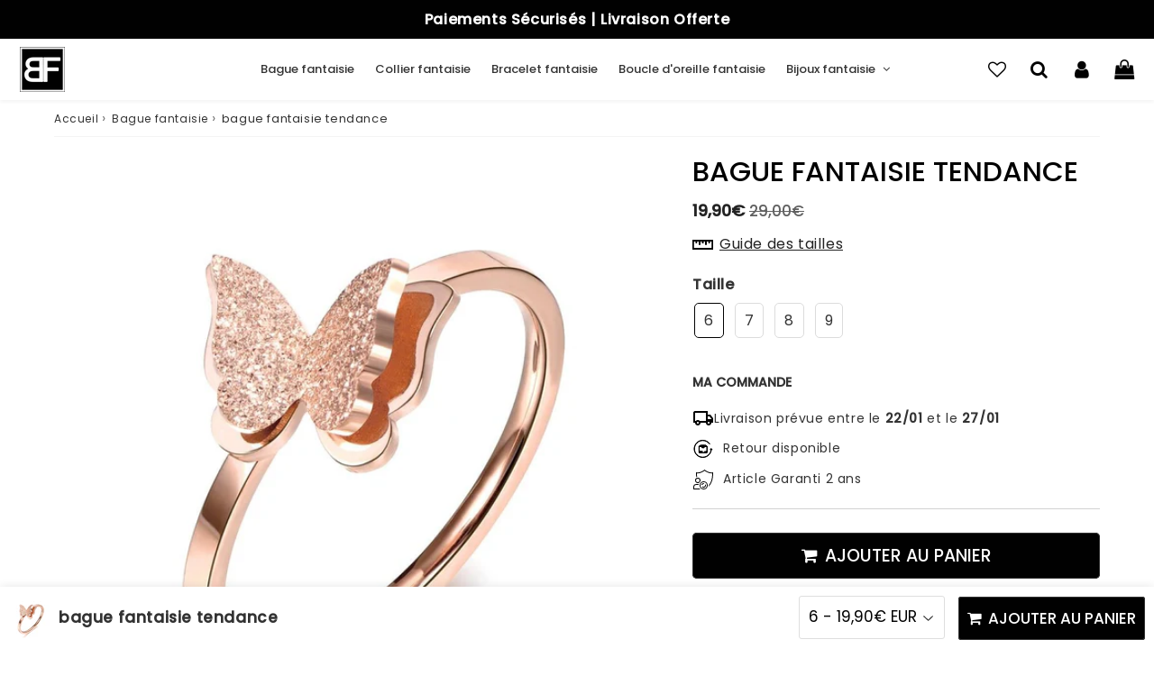

--- FILE ---
content_type: text/html; charset=utf-8
request_url: https://bijoux-fantaisie.shop/products/bague-fantaisie-tendance
body_size: 48623
content:

<!doctype html>
<html class="no-touch no-js" lang="fr">
<head>
  <meta charset="utf-8">
  <meta http-equiv="X-UA-Compatible" content="IE=edge,chrome=1">
  <meta name="viewport" content="width=device-width, initial-scale=1.0, shrink-to-fit=no" />
  <meta name="theme-color" content="#ffffff"><link rel="shortcut icon" href="//bijoux-fantaisie.shop/cdn/shop/files/favicon-bijou-fantaisie-noir-blanc-cadrage-2_32x32.png?v=1646826045" type="image/png" />
  <link rel="apple-touch-icon" href="//bijoux-fantaisie.shop/cdn/shop/files/favicon-bijou-fantaisie-noir-blanc-cadrage-2_128x128.png?v=1646826045"><title>
    bague fantaisie tendance &ndash; Bijoux-Fantaisie.shop
  </title>       
  <meta name="description" content="Une monture fine couleur or rose orné d&#39;un magnifique papillon font de cette bague fantaisie un véritable bijou tendance pour femme à porter pour sublimer une tenue mode. Véritable accessoire à porter au doigt, cet anneau de qualité peut être porté en toutes occasions. Caractéristiques de la bague fantaisie tendance NO">
<meta property="og:site_name" content="Bijoux-Fantaisie.shop">
<meta property="og:url" content="https://bijoux-fantaisie.shop/products/bague-fantaisie-tendance">
<meta property="og:title" content="bague fantaisie tendance">
<meta property="og:type" content="product">


<meta property="og:description" content="Une monture fine couleur or rose orné d&#39;un magnifique papillon font de cette bague fantaisie un véritable bijou tendance pour femme à porter pour sublimer une tenue mode. Véritable accessoire à porter au doigt, cet anneau de qualité peut être porté en toutes occasions. Caractéristiques de la bague fantaisie tendance NO">

<meta property="og:price:amount" content="19,90">
  <meta property="og:price:currency" content="EUR"><meta property="og:image" content="http://bijoux-fantaisie.shop/cdn/shop/products/product-image-954516016_1024x1024.jpg?v=1652279438">
<meta property="og:image:secure_url" content="https://bijoux-fantaisie.shop/cdn/shop/products/product-image-954516016_1024x1024.jpg?v=1652279438">


  <meta name="twitter:site" content="@https://">


  <meta name="twitter:card" content="summary_large_image">
  <meta name="twitter:image" content="https://bijoux-fantaisie.shop/cdn/shop/products/product-image-954516016_1024x1024.jpg?v=1652279438">
  <meta name="twitter:image:width" content="480">
  <meta name="twitter:image:height" content="480">

<meta name="twitter:title" content="bague fantaisie tendance">


<meta property="twitter:description" content="Une monture fine couleur or rose orné d&#39;un magnifique papillon font de cette bague fantaisie un véritable bijou tendance pour femme à porter pour sublimer une tenue mode. Véritable accessoire à porter au doigt, cet anneau de qualité peut être porté en toutes occasions. Caractéristiques de la bague fantaisie tendance NO">



  <link rel="canonical" href="https://bijoux-fantaisie.shop/products/bague-fantaisie-tendance" />
  
<script>window.performance && window.performance.mark && window.performance.mark('shopify.content_for_header.start');</script><meta id="shopify-digital-wallet" name="shopify-digital-wallet" content="/41256288420/digital_wallets/dialog">
<link rel="alternate" type="application/json+oembed" href="https://bijoux-fantaisie.shop/products/bague-fantaisie-tendance.oembed">
<script async="async" src="/checkouts/internal/preloads.js?locale=fr-FR"></script>
<script id="shopify-features" type="application/json">{"accessToken":"13756ef75124bf2cca16c559c648b45b","betas":["rich-media-storefront-analytics"],"domain":"bijoux-fantaisie.shop","predictiveSearch":true,"shopId":41256288420,"locale":"fr"}</script>
<script>var Shopify = Shopify || {};
Shopify.shop = "bijoux-fantaisie-mode.myshopify.com";
Shopify.locale = "fr";
Shopify.currency = {"active":"EUR","rate":"1.0"};
Shopify.country = "FR";
Shopify.theme = {"name":"Copie de Speedfly-4-6-0-5o7cit (majenc)","id":155527086424,"schema_name":"Speedfly Theme","schema_version":"4.5.3","theme_store_id":null,"role":"main"};
Shopify.theme.handle = "null";
Shopify.theme.style = {"id":null,"handle":null};
Shopify.cdnHost = "bijoux-fantaisie.shop/cdn";
Shopify.routes = Shopify.routes || {};
Shopify.routes.root = "/";</script>
<script type="module">!function(o){(o.Shopify=o.Shopify||{}).modules=!0}(window);</script>
<script>!function(o){function n(){var o=[];function n(){o.push(Array.prototype.slice.apply(arguments))}return n.q=o,n}var t=o.Shopify=o.Shopify||{};t.loadFeatures=n(),t.autoloadFeatures=n()}(window);</script>
<script id="shop-js-analytics" type="application/json">{"pageType":"product"}</script>
<script defer="defer" async type="module" src="//bijoux-fantaisie.shop/cdn/shopifycloud/shop-js/modules/v2/client.init-shop-cart-sync_XvpUV7qp.fr.esm.js"></script>
<script defer="defer" async type="module" src="//bijoux-fantaisie.shop/cdn/shopifycloud/shop-js/modules/v2/chunk.common_C2xzKNNs.esm.js"></script>
<script type="module">
  await import("//bijoux-fantaisie.shop/cdn/shopifycloud/shop-js/modules/v2/client.init-shop-cart-sync_XvpUV7qp.fr.esm.js");
await import("//bijoux-fantaisie.shop/cdn/shopifycloud/shop-js/modules/v2/chunk.common_C2xzKNNs.esm.js");

  window.Shopify.SignInWithShop?.initShopCartSync?.({"fedCMEnabled":true,"windoidEnabled":true});

</script>
<script id="__st">var __st={"a":41256288420,"offset":14400,"reqid":"73a668b6-b5d1-4114-8c15-a936b57263ad-1768758915","pageurl":"bijoux-fantaisie.shop\/products\/bague-fantaisie-tendance","u":"bd036aa96bb6","p":"product","rtyp":"product","rid":5405803315364};</script>
<script>window.ShopifyPaypalV4VisibilityTracking = true;</script>
<script id="captcha-bootstrap">!function(){'use strict';const t='contact',e='account',n='new_comment',o=[[t,t],['blogs',n],['comments',n],[t,'customer']],c=[[e,'customer_login'],[e,'guest_login'],[e,'recover_customer_password'],[e,'create_customer']],r=t=>t.map((([t,e])=>`form[action*='/${t}']:not([data-nocaptcha='true']) input[name='form_type'][value='${e}']`)).join(','),a=t=>()=>t?[...document.querySelectorAll(t)].map((t=>t.form)):[];function s(){const t=[...o],e=r(t);return a(e)}const i='password',u='form_key',d=['recaptcha-v3-token','g-recaptcha-response','h-captcha-response',i],f=()=>{try{return window.sessionStorage}catch{return}},m='__shopify_v',_=t=>t.elements[u];function p(t,e,n=!1){try{const o=window.sessionStorage,c=JSON.parse(o.getItem(e)),{data:r}=function(t){const{data:e,action:n}=t;return t[m]||n?{data:e,action:n}:{data:t,action:n}}(c);for(const[e,n]of Object.entries(r))t.elements[e]&&(t.elements[e].value=n);n&&o.removeItem(e)}catch(o){console.error('form repopulation failed',{error:o})}}const l='form_type',E='cptcha';function T(t){t.dataset[E]=!0}const w=window,h=w.document,L='Shopify',v='ce_forms',y='captcha';let A=!1;((t,e)=>{const n=(g='f06e6c50-85a8-45c8-87d0-21a2b65856fe',I='https://cdn.shopify.com/shopifycloud/storefront-forms-hcaptcha/ce_storefront_forms_captcha_hcaptcha.v1.5.2.iife.js',D={infoText:'Protégé par hCaptcha',privacyText:'Confidentialité',termsText:'Conditions'},(t,e,n)=>{const o=w[L][v],c=o.bindForm;if(c)return c(t,g,e,D).then(n);var r;o.q.push([[t,g,e,D],n]),r=I,A||(h.body.append(Object.assign(h.createElement('script'),{id:'captcha-provider',async:!0,src:r})),A=!0)});var g,I,D;w[L]=w[L]||{},w[L][v]=w[L][v]||{},w[L][v].q=[],w[L][y]=w[L][y]||{},w[L][y].protect=function(t,e){n(t,void 0,e),T(t)},Object.freeze(w[L][y]),function(t,e,n,w,h,L){const[v,y,A,g]=function(t,e,n){const i=e?o:[],u=t?c:[],d=[...i,...u],f=r(d),m=r(i),_=r(d.filter((([t,e])=>n.includes(e))));return[a(f),a(m),a(_),s()]}(w,h,L),I=t=>{const e=t.target;return e instanceof HTMLFormElement?e:e&&e.form},D=t=>v().includes(t);t.addEventListener('submit',(t=>{const e=I(t);if(!e)return;const n=D(e)&&!e.dataset.hcaptchaBound&&!e.dataset.recaptchaBound,o=_(e),c=g().includes(e)&&(!o||!o.value);(n||c)&&t.preventDefault(),c&&!n&&(function(t){try{if(!f())return;!function(t){const e=f();if(!e)return;const n=_(t);if(!n)return;const o=n.value;o&&e.removeItem(o)}(t);const e=Array.from(Array(32),(()=>Math.random().toString(36)[2])).join('');!function(t,e){_(t)||t.append(Object.assign(document.createElement('input'),{type:'hidden',name:u})),t.elements[u].value=e}(t,e),function(t,e){const n=f();if(!n)return;const o=[...t.querySelectorAll(`input[type='${i}']`)].map((({name:t})=>t)),c=[...d,...o],r={};for(const[a,s]of new FormData(t).entries())c.includes(a)||(r[a]=s);n.setItem(e,JSON.stringify({[m]:1,action:t.action,data:r}))}(t,e)}catch(e){console.error('failed to persist form',e)}}(e),e.submit())}));const S=(t,e)=>{t&&!t.dataset[E]&&(n(t,e.some((e=>e===t))),T(t))};for(const o of['focusin','change'])t.addEventListener(o,(t=>{const e=I(t);D(e)&&S(e,y())}));const B=e.get('form_key'),M=e.get(l),P=B&&M;t.addEventListener('DOMContentLoaded',(()=>{const t=y();if(P)for(const e of t)e.elements[l].value===M&&p(e,B);[...new Set([...A(),...v().filter((t=>'true'===t.dataset.shopifyCaptcha))])].forEach((e=>S(e,t)))}))}(h,new URLSearchParams(w.location.search),n,t,e,['guest_login'])})(!0,!0)}();</script>
<script integrity="sha256-4kQ18oKyAcykRKYeNunJcIwy7WH5gtpwJnB7kiuLZ1E=" data-source-attribution="shopify.loadfeatures" defer="defer" src="//bijoux-fantaisie.shop/cdn/shopifycloud/storefront/assets/storefront/load_feature-a0a9edcb.js" crossorigin="anonymous"></script>
<script data-source-attribution="shopify.dynamic_checkout.dynamic.init">var Shopify=Shopify||{};Shopify.PaymentButton=Shopify.PaymentButton||{isStorefrontPortableWallets:!0,init:function(){window.Shopify.PaymentButton.init=function(){};var t=document.createElement("script");t.src="https://bijoux-fantaisie.shop/cdn/shopifycloud/portable-wallets/latest/portable-wallets.fr.js",t.type="module",document.head.appendChild(t)}};
</script>
<script data-source-attribution="shopify.dynamic_checkout.buyer_consent">
  function portableWalletsHideBuyerConsent(e){var t=document.getElementById("shopify-buyer-consent"),n=document.getElementById("shopify-subscription-policy-button");t&&n&&(t.classList.add("hidden"),t.setAttribute("aria-hidden","true"),n.removeEventListener("click",e))}function portableWalletsShowBuyerConsent(e){var t=document.getElementById("shopify-buyer-consent"),n=document.getElementById("shopify-subscription-policy-button");t&&n&&(t.classList.remove("hidden"),t.removeAttribute("aria-hidden"),n.addEventListener("click",e))}window.Shopify?.PaymentButton&&(window.Shopify.PaymentButton.hideBuyerConsent=portableWalletsHideBuyerConsent,window.Shopify.PaymentButton.showBuyerConsent=portableWalletsShowBuyerConsent);
</script>
<script data-source-attribution="shopify.dynamic_checkout.cart.bootstrap">document.addEventListener("DOMContentLoaded",(function(){function t(){return document.querySelector("shopify-accelerated-checkout-cart, shopify-accelerated-checkout")}if(t())Shopify.PaymentButton.init();else{new MutationObserver((function(e,n){t()&&(Shopify.PaymentButton.init(),n.disconnect())})).observe(document.body,{childList:!0,subtree:!0})}}));
</script>
<link id="shopify-accelerated-checkout-styles" rel="stylesheet" media="screen" href="https://bijoux-fantaisie.shop/cdn/shopifycloud/portable-wallets/latest/accelerated-checkout-backwards-compat.css" crossorigin="anonymous">
<style id="shopify-accelerated-checkout-cart">
        #shopify-buyer-consent {
  margin-top: 1em;
  display: inline-block;
  width: 100%;
}

#shopify-buyer-consent.hidden {
  display: none;
}

#shopify-subscription-policy-button {
  background: none;
  border: none;
  padding: 0;
  text-decoration: underline;
  font-size: inherit;
  cursor: pointer;
}

#shopify-subscription-policy-button::before {
  box-shadow: none;
}

      </style>

<script>window.performance && window.performance.mark && window.performance.mark('shopify.content_for_header.end');</script> 

  <!-- CSS - JS ================================================== -->     
  <link rel="preconnect" href="https://cdn.shopify.com" as="style" crossorigin>
  <link rel="preconnect" href="https://fonts.shopifycdn.com" crossorigin>  
  <link rel="preconnect" href="https://v.shopify.com" /> 
  <link rel="preconnect" href="https://cdn.shopifycloud.com" /> 
  <link rel="preconnect" href="https://monorail-edge.shopifysvc.com">  
  <link rel="preconnect" href="https://cdnjs.cloudflare.com">   

  
<style data-shopify>

@font-face {
  font-family: Poppins;
  font-weight: 400;
  font-style: normal;
  font-display: swap;
  src: url("//bijoux-fantaisie.shop/cdn/fonts/poppins/poppins_n4.0ba78fa5af9b0e1a374041b3ceaadf0a43b41362.woff2") format("woff2"),
       url("//bijoux-fantaisie.shop/cdn/fonts/poppins/poppins_n4.214741a72ff2596839fc9760ee7a770386cf16ca.woff") format("woff");
}


@font-face {
  font-family: Poppins;
  font-weight: 400;
  font-style: normal;
  font-display: swap;
  src: url("//bijoux-fantaisie.shop/cdn/fonts/poppins/poppins_n4.0ba78fa5af9b0e1a374041b3ceaadf0a43b41362.woff2") format("woff2"),
       url("//bijoux-fantaisie.shop/cdn/fonts/poppins/poppins_n4.214741a72ff2596839fc9760ee7a770386cf16ca.woff") format("woff");
}

@font-face {
  font-family: Poppins;
  font-weight: 500;
  font-style: normal;
  font-display: swap;
  src: url("//bijoux-fantaisie.shop/cdn/fonts/poppins/poppins_n5.ad5b4b72b59a00358afc706450c864c3c8323842.woff2") format("woff2"),
       url("//bijoux-fantaisie.shop/cdn/fonts/poppins/poppins_n5.33757fdf985af2d24b32fcd84c9a09224d4b2c39.woff") format("woff");
}

@font-face {
  font-family: Poppins;
  font-weight: 400;
  font-style: normal;
  font-display: swap;
  src: url("//bijoux-fantaisie.shop/cdn/fonts/poppins/poppins_n4.0ba78fa5af9b0e1a374041b3ceaadf0a43b41362.woff2") format("woff2"),
       url("//bijoux-fantaisie.shop/cdn/fonts/poppins/poppins_n4.214741a72ff2596839fc9760ee7a770386cf16ca.woff") format("woff");
}

@font-face {
  font-family: Poppins;
  font-weight: 500;
  font-style: normal;
  font-display: swap;
  src: url("//bijoux-fantaisie.shop/cdn/fonts/poppins/poppins_n5.ad5b4b72b59a00358afc706450c864c3c8323842.woff2") format("woff2"),
       url("//bijoux-fantaisie.shop/cdn/fonts/poppins/poppins_n5.33757fdf985af2d24b32fcd84c9a09224d4b2c39.woff") format("woff");
}


:root {

  /* Width variables */
  --page-width: 1200px;
  --section-spaced: 3rem; 
  --gutter: 2rem;
  --gutter-half: calc(var(--gutter) / 2);
  --gutter-quarter: calc(var(--gutter) / 4);

  /* FONT */

  /* Titles Font */
  --headerFontStack: Poppins, sans-serif;
  --headerFontWeight: 500;

  /* Body Font */
  --bodyFontStack: Poppins, sans-serif;
  --baseFontSize: 16px;
  --baseFontSizeMobile: 1.5rem;

  /* Navigation and Button Font */
  --accentFontStack: Poppins, sans-serif;
  --accentFontWeight: 500;

  /* FONT SIZES */

  --h1FontSize: 3.1rem;
  --h2FontSize: 2.8rem;
  --h3FontSize: 2.4rem;
  --h4FontSize: 2.1rem;
  --h5FontSize: 1.9rem;

  --h1FontSizeSm: 2.2rem;
  --h2FontSizeSm: 2rem;
  --h3FontSizeSm: 1.8rem;
  --h4FontSizeSm: 1.7rem;
  --h5FontSizeSm: 1.6rem;

  --btnAtcFontSize: 19px;
  --btnFontSize: 16px;
  --btnPadding: 1.6rem;
  --btnAtcPadding: 1.6rem;
  
  --btnFontWeight: 500;
  
  --navFontSize: 13px;

  --priceFontSize: 21px;
  --priceFontSizeSmall: 17px;
  
  /* COLORS */

  /* General colors */
  --colorBody: #ffffff;
  --colorTextBody: #333333;
  --colorTextTitle: #333333; 

  --colorSectionTitles: #000000;
  --colorSectionTitlesBg: ;
  --colorError: #ff1100;
  --colorPrice: #545454;
  --colorPrice2: #606060;
  
  --colorPriceBg: #FFF;
  --colorPriceText: #333333; 

  /* Button colors */
  
  --colorBtnPrimaryBg: #333;
  --colorBtnPrimaryText: #fff;
  --sizeBtnPrimaryBorder: 0px; 
  --colorBtnPrimaryBorder: #333;
  --colorBtnPrimaryBgHover: #222;
  --colorBtnPrimaryTextHover: #fff;
  --colorBtnPrimaryBorderHover: #333;

  --colorBtnSecondaryBg: #FFF;
  --colorBtnSecondaryText: #333333;  
  --sizeBtnSecondaryBorder: 1px;
  --colorBtnSecondaryBorder: #333;
  --colorBtnSecondaryBgHover: #dcdcdc;
  --colorBtnSecondaryTextHover: #555;  
  --colorBtnSecondaryBorderHover: #333;

  --colorBtnThirdBg: ;
  --colorBtnThirdText: #ffffff;  
  --sizeBtnThirdBorder: 1px;
  --colorBtnThirdBorder: #ffffff;

  --colorBtnThirdBgHover: #333;
  --colorBtnThirdTextHover: #FFF;  
  --colorBtnThirdBorderHover: #333;

  --colorBtnAtcText: #ffffff;
  --colorBtnAtcBg: #000000;
  --colorBtnAtcTextHover: #fff;
  --colorBtnAtcBgHover: #000000;
  --sizeBtnAtcBorder: 1px; 
  --colorBtnAtcBorder: #333;
  --colorBtnBuyNowText: #242424;
  --colorBtnBuyNowBg: #FFF;

  /* link colors */
  --colorLink: #313131;

 /* Site Header */
  --headerBackground: #ffffff;
  --headerText: #333333;
  --headerButtonAndSearch: rgba(0,0,0,0);
  --headerSearchColor: #000000;
  --headerSearchBgColor: rgba(0,0,0,0);
  --headerActionCartColor: #000000;
  --headerActionCartBgColor: rgba(0,0,0,0);
  --headerAccountColor: #000000;
  --headerAccountBgColor: rgba(0,0,0,0);
  --headerCartCount: #ff1100;  
  --topheaderTextColor:#ffffff;
  --topheaderBgColor:#000000;
  --sectionCollectionColorText:#fff;
  --sectionCollectionColorBg:rgba(51, 51, 51, 0.8);
  --sectionCollectionColorTextHover:#fff;
  --sectionCollectionColorBgHover:rgba(17, 17, 17, 0.8);

  --sectionHeaderColorIcon1: rgba(0,0,0,0);
  --sectionHeaderColorIcon2: #ffffff;

  --searchAutoCompleteBg: #ffffff;
  --searchAutoCompleteBorder: #f3f3f3;
  --searchAutoCompleteColor: #333333;
  --searchModalBgColor: rgba(0, 0, 0, 0.9);
  --searchModalBtnCloseColor: #FFF;
  --searchModalBlocBorderColor: #FFF;
  --searchModalBlocTextColor: #FFF;
  --searchModalBlocIconColor: #FFF;

  /* Product */

  --navProductsText: #acacac;
  --tabColor: #333333;
  --tabBgColor: #f1f1f1;
  --tabBorderColor: #b9b9b9;
  
  --variantLabel: #333;
  --swatchBtnColor: #333333;
  --swatchBtnBgColor: #ffffff;
  --swatchBtnBorderColor: #dcdcdc;
  --swatchBtnColorHover: #333333;
  --swatchBtnBgColorHover: #FFF;
  --swatchBtnBorderColorHover: #000000;
  --swatchBtnBorderWidth: 40;  
  --variant-box-shadow: 0 0 0px ;

  /* Cart */
  --headerCartColor: #1c1c1c;
  --headerCartBg: #ffffff;
  --headerCartBorder: #d1d1d1;

  /* Nav background */
  --colorNav: #ffffff;
  --colorNavText: #333333;
  --colorNavTextHover: #000000;
  --colorNavTextHover2: #333333;
  --colorNav2: #ffffff;
  --colorNav2Text: #000000;
  --colorMegamenu: #e4e4e4;

  /* Mobile Nav Bar */
  --mobileNavBarHeight: 50px;

  /* Product */
  --productStockBg: #ffe8e8;
  --productStockBgActive: #ca0000;
  --productQtyColor: #333333;
  --productQtyBgColor: #ffffff;
  --colorBorder: #dedede;

  /* Blog */
  --blog-summary-bg-color: #F9F9F9;
  --blog-summary-border-color: #dddddd;
  --blog-summary-title-color: #333333;
  --blog-summary-link-color: #186ab9;
  

  /* Slider */
  --slider_title_color: #ffffff;
  --slider_bgtitle_color: rgba(0, 0, 0, 0);
  --slider_text_color: #ffffff;
  --slider_bgtext_color: rgba(0, 0, 0, 0);
  --slider_btn_title_color: #000000;
  --slider_btn_bgtitle_color: #ffffff;
  --slider_btn_text_hover_title_color: #ffffff;
  --slider_btn_bg_hover_title_color: #000000;
  --slider_btn_border_color: #FFF;
  --slider_btn_border_hover_color: #FFF;

  --slider_btn2_title_color: #333;
  --slider_btn2_bgtitle_color: #ffffff;
  --slider_btn2_text_hover_title_color: #fff;
  --slider_btn2_bg_hover_title_color: #333;
  --slider_btn2_border_color: #333;
  --slider_btn2_border_hover_color: #333;

  --slider_angle: #313131;
  --slider_btn_scroll_color: #2e3438;
  --slider_btn_scroll_bg_color: rgba(255, 255, 255, 0.7);
  --slider_dots_color: #dcc177;
  --slider_dots_color_hover: #fdfdfd;

  /* Testimonial */
  --color-testimonial: #333333;
  --color-testimonial-star: #333333;
  --color-testimonial-arrow-bg: ;
  --color-testimonial-arrow: #333333;

  /* FAQ */
  --colorFaqPanelTitle: #313131;
  --colorFaqPanelTitleBg: #ffffff;
  --colorFaqPanelText: #333333;
  --colorFaqPanelTextBg: #ffffff;
  --colorFaqPanelBorder: #DEDEDE;

  /* newsletter */
  --color-newsletter-form-field: #333333;
  --color-newsletter-form-field-bg: #DEDEDE;
  --color-newsletter-form-btn: #FFFFFF;
  --color-newsletter-form-btn-bg: #333333;

  /* newsletter popup */
  --newsletterPopupColor: #333;
  --newsletterPopupBgColor: #fff;
  --newsletterPopupClose: #fff;
  --newsletterPopupBgClose: #911b1b;

  /* sticky bar */
  --stickybarColor: #323232;
  --stickybarBgColor: #ffffff;
  --stickybarPositionTop: auto;
  --stickybarPositionBottom: 0;

  /* bundles */
  --bundleColor: #333333;
  --bundleBgColor: #e9e9e9;
  --bundleStarColor: #e8bc22;

  /* special offer */
  --specialOfferColor: #333;
  --specialOfferBgColor: #ffffff;
  --specialOfferColorActive: #333;
  --specialOfferBgColorActive: #fdd8b0;
  --specialOfferPrice: #f50a0a;
  --specialOfferBorderColor: #f0f0f0;
  --specialOfferChecked: #333;

  /* Site Footer */
  --colorFooterBg: #f4f4f4;
  --colorFooterTitle: #000000;
  --colorFooterText: #202020;
  --colorSvg:#000000;
  --colorFooterBgBtn: #dcc177;
  --colorFooterBgBtnText: #ffffff;
  --colorFooterBgInput: #ffffff;
  --colorFooterBgInputText: #000000;
  --colorBackToTop1: #ffffff;
  --colorBackToTop2: rgba(220, 193, 119, 0.9);
  --colorFooterSocialLinks: #dcc177;


  /* Size chart */
  --sizeChartColor: #333333;
  --sizeChartBg: #ffffff;
  --sizeChartTitleColor: #ffffff;
  --sizeChartTitleBg: #333333;

  /* Helper colors */
  --disabledGrey: #f6f6f6;
  --disabledBorder: var(--disabledGrey);
  --errorRed: #dc0000;
  --errorRedBg: var(--errorRed);
  --successGreen: #0a942a;

  /* Radius */
  --radius: 2px;
  --btnBorderRadius:5px;

 /* Share buttons  */
  --shareButtonHeight: 22px;
  --shareButtonCleanHeight: 30px;
  --shareBorderColor: #ececec;

 /* Collections */
  --filterIconWidth: 12px;
  --innerFilterIconWidth: 6px;

  /* Placeholder colors */
  --color-blankstate: rgba(var(--colorTextBody), 0.35);
  --color-blankstate-border: rgba(var(--colorTextBody), 0.2);
  --color-blankstate-background: rgba(var(--colorTextBody), 0.1);
  --color-text-body-opacity1: rgba(51, 51, 51, 0.05);
  --color-text-body-opacity2: rgba(51, 51, 51, 0.1);
  --color-text-body-opacity3: rgba(51, 51, 51, 0.2);
  --color-text-body-opacity4: rgba(51, 51, 51, 0.3);

  /*  SPACINGS */

  /* Letter Spacing */
  --titleLetterSpacing: 0px;
  --navLetterSpacing: 0px;
  --btnLetterSpacing: 0px;  
  
}    

.color-scheme-1, .shopify-section .color-scheme-1 > div {
  background: #F0F0F0;
  color: #333333;
   --colorSectionTitles: #333333; 
}

.color-scheme-2, .shopify-section .color-scheme-2 > div {
  background: #4c96c1;
  color: #FFFFFF;
  --colorSectionTitles: #FFFFFF; 
}

.color-scheme-3, .shopify-section .color-scheme-3 > div  {
  background: #e0932f;
  color: #FFFFFF;
  --colorSectionTitles: #FFFFFF; 
}


.color-scheme-inverse, .shopify-section .color-scheme-inverse > div {
  color: #F0F0F0;
  background: #333333;
}
.color-scheme-inverse * {
  --colorSectionTitles: #F0F0F0; 
}
.color-scheme-1 .btn-inherit, .shopify-section .color-scheme-1 .btn-inherit { 
  --colorBtnPrimaryBorder: #333333;
}
.color-scheme-2 .btn-inherit, .shopify-section .color-scheme-2 .btn-inherit { 
  --colorBtnPrimaryBorder: #FFFFFF;
}
.color-scheme-3 .btn-inherit, .shopify-section .color-scheme-3 .btn-inherit { 
  --colorBtnPrimaryBorder: #FFFFFF;
}
.color-scheme-3 .btn-inherit, .shopify-section .color-scheme-4 .btn-inherit { 
  --colorBtnThirdBorder: ;
}
.color-scheme-inverse .btn-inherit, .shopify-section .color-scheme-inverse .btn-inherit {
  --colorBtnPrimaryBg: #fff;
  --colorBtnPrimaryText: #333;
  --colorBtnPrimaryBorder: #fff;
}

/*.shopify-section .color-scheme-1:not(.image-with-text-section), .shopify-section .color-scheme-2:not(.image-with-text-section), 
.shopify-section .color-scheme-3:not(.image-with-text-section), .shopify-section .color-scheme-inverse:not(.image-with-text-section) {
  padding:var(--section-spaced) 0;
}
*/

.shopify-section .color-scheme:not(.color-scheme-none) .color-scheme-inner {  
   padding:var(--gutter);
}
.shopify-section .color-scheme-1 .color-scheme-inner {
   background: rgba(51, 51, 51, 0.05);  
}
.shopify-section .color-scheme-2 .color-scheme-inner {
   background: rgba(255, 255, 255, 0.05);  
}
.shopify-section .color-scheme-3 .color-scheme-inner {
   background: rgba(255, 255, 255, 0.05);  
}
.shopify-section .color-scheme-inverse .color-scheme-inner {
   background: rgba(240, 240, 240, 0.05);  
}




</style>
 
 
  <link rel="preload" href=//bijoux-fantaisie.shop/cdn/shop/t/48/assets/font-awesome.min.css?v=110394718579958417121696498575 as="style" onload="this.rel='stylesheet'">  

  <link href="//bijoux-fantaisie.shop/cdn/shop/t/48/assets/theme.css?v=102650880402502947091696498576" rel="stylesheet" type="text/css" media="all" />
  
  <script src="//bijoux-fantaisie.shop/cdn/shop/t/48/assets/vendor.js?v=45007066030548803271690798283" defer></script> 
  <script src="//bijoux-fantaisie.shop/cdn/shop/t/48/assets/jquery-3.6.0.min.js?v=115860211936397945481690798283"></script> 
  <script src="//bijoux-fantaisie.shop/cdn/shop/t/48/assets/theme.js?v=183926230089126188551696498772" defer></script>   
   
<link href="//bijoux-fantaisie.shop/cdn/shop/t/48/assets/surcharge.css?v=171282728897184922421690798283" rel="stylesheet" type="text/css" media="all" />
  
  

     
  
  <!-- Code script ================================================== -->
  <meta name="google-site-verification" content="gy4tFJFKaPwA5GmgCK4pHTkXb71zRagQijD4g7ZCgJQ">     
  



<div class="modal">
     <div class="wish-title">
      <button class="close-modal fa fa-times" aria-label="Fermer la liste d'envies"></button>
      <h2>Mes Favoris</h2>
      <i class="fa fa-heart-o"></i>
</div>
  <div class="modal-content">
    <ul class="wishlist-products"></ul>
    <div class="btn-sticky">
    <button class="add-all-to-cart"><i class="fa fa-cart-plus" aria-hidden="true"></i>Ajouter tout au panier</button>
      </div>

    <div class="loading-overlay-wishlist">
    <div class="spinner-wishlist"></div>
    <p class="loading-message">Ajout des produits au panier...</p>
  </div>

    
  </div>
</div>

<script defer>
  var _0x515d=["\x2E\x61\x64\x64\x2D\x74\x6F\x2D\x77\x69\x73\x68\x6C\x69\x73\x74","\x71\x75\x65\x72\x79\x53\x65\x6C\x65\x63\x74\x6F\x72\x41\x6C\x6C","\x70\x72\x6F\x64\x75\x63\x74\x49\x64","\x64\x61\x74\x61\x73\x65\x74","\x69","\x71\x75\x65\x72\x79\x53\x65\x6C\x65\x63\x74\x6F\x72","\x66\x61\x2D\x68\x65\x61\x72\x74\x2D\x6F","\x72\x65\x6D\x6F\x76\x65","\x63\x6C\x61\x73\x73\x4C\x69\x73\x74","\x66\x61\x2D\x68\x65\x61\x72\x74","\x61\x64\x64","\x66\x6F\x72\x45\x61\x63\x68","\x2E\x77\x69\x73\x68\x6C\x69\x73\x74\x2D\x69\x63\x6F\x6E","\x2E\x77\x69\x73\x68\x6C\x69\x73\x74\x2D\x63\x6F\x75\x6E\x74","\x64\x69\x73\x70\x6C\x61\x79","\x73\x74\x79\x6C\x65","\x62\x6C\x6F\x63\x6B","\x6C\x65\x6E\x67\x74\x68","\x74\x65\x78\x74\x43\x6F\x6E\x74\x65\x6E\x74","\x76\x69\x73\x69\x62\x69\x6C\x69\x74\x79","\x76\x69\x73\x69\x62\x6C\x65","","\x68\x69\x64\x64\x65\x6E","\x69\x64","\x73\x6F\x6D\x65","\x70\x75\x73\x68","\x2E\x61\x64\x64\x2D\x74\x6F\x2D\x77\x69\x73\x68\x6C\x69\x73\x74\x5B\x64\x61\x74\x61\x2D\x70\x72\x6F\x64\x75\x63\x74\x2D\x69\x64\x3D\x22","\x22\x5D","\x66\x69\x6E\x64\x49\x6E\x64\x65\x78","\x73\x70\x6C\x69\x63\x65","\x63\x6C\x69\x63\x6B","\x70\x72\x65\x76\x65\x6E\x74\x44\x65\x66\x61\x75\x6C\x74","\x70\x72\x6F\x64\x75\x63\x74\x54\x69\x74\x6C\x65","\x70\x72\x6F\x64\x75\x63\x74\x49\x6D\x61\x67\x65","\x70\x72\x6F\x64\x75\x63\x74\x48\x61\x6E\x64\x6C\x65","\x70\x72\x6F\x64\x75\x63\x74\x50\x72\x69\x63\x65","\x70\x72\x6F\x64\x75\x63\x74\x56\x61\x72\x69\x61\x6E\x74\x49\x64","\x61\x64\x64\x45\x76\x65\x6E\x74\x4C\x69\x73\x74\x65\x6E\x65\x72","\x77\x69\x73\x68\x6C\x69\x73\x74","\x67\x65\x74\x49\x74\x65\x6D","\x70\x61\x72\x73\x65","\x73\x74\x72\x69\x6E\x67\x69\x66\x79","\x73\x65\x74\x49\x74\x65\x6D","\x2E\x77\x69\x73\x68\x6C\x69\x73\x74\x2D\x70\x72\x6F\x64\x75\x63\x74\x73","\x2E\x61\x64\x64\x2D\x61\x6C\x6C\x2D\x74\x6F\x2D\x63\x61\x72\x74","\x69\x6E\x6E\x65\x72\x48\x54\x4D\x4C","\x66\x6C\x65\x78","\x6E\x6F\x6E\x65","\x3C\x70\x20\x63\x6C\x61\x73\x73\x3D\x22\x77\x69\x73\x68\x6C\x69\x73\x74\x2D\x6D\x65\x73\x73\x61\x67\x65\x2D\x65\x6D\x70\x74\x79\x22\x3E\x56\x6F\x74\x72\x65\x20\x6C\x69\x73\x74\x65\x20\x64\x65\x20\x66\x61\x76\x6F\x72\x69\x73\x20\x65\x73\x74\x20\x76\x69\x64\x65\x2C\x20\x70\x6F\x75\x72\x20\x61\x6A\x6F\x75\x74\x65\x72\x20\x64\x65\x73\x20\x70\x72\x6F\x64\x75\x69\x74\x73\x2C\x20\x63\x6C\x69\x71\x75\x65\x7A\x20\x73\x75\x72\x20\x6C\x65\x20\x63\x6F\x65\x75\x72\x20\xE0\x20\x63\xF4\x74\xE9\x20\x64\x65\x73\x20\x61\x72\x74\x69\x63\x6C\x65\x73\x2E\x3C\x2F\x70\x3E","\x0D\x0A\x20\x20\x3C\x6C\x69\x3E\x0D\x0A\x20\x20\x20\x20\x3C\x69\x6D\x67\x20\x73\x72\x63\x3D\x22","\x69\x6D\x61\x67\x65","\x22\x20\x61\x6C\x74\x3D\x22","\x74\x69\x74\x6C\x65","\x22\x20\x77\x69\x64\x74\x68\x3D\x22\x31\x30\x30\x22\x20\x68\x65\x69\x67\x68\x74\x3D\x22\x31\x30\x30\x22\x20\x2F\x3E\x0D\x0A\x20\x20\x20\x20\x3C\x64\x69\x76\x3E\x0D\x0A\x20\x20\x20\x20\x20\x20\x3C\x61\x20\x63\x6C\x61\x73\x73\x3D\x22\x70\x2D\x74\x69\x74\x6C\x65\x22\x20\x68\x72\x65\x66\x3D\x22\x2F\x70\x72\x6F\x64\x75\x63\x74\x73\x2F","\x68\x61\x6E\x64\x6C\x65","\x22\x3E","\x3C\x2F\x61\x3E\x0D\x0A\x20\x20\x20\x20\x20\x20\x3C\x73\x70\x61\x6E\x20\x63\x6C\x61\x73\x73\x3D\x22\x6D\x6F\x6E\x65\x79\x22\x3E","\x70\x72\x69\x63\x65","\x20\u20AC\x3C\x2F\x73\x70\x61\x6E\x3E\x0D\x0A\x20\x20\x20\x20\x20\x20\x3C\x64\x69\x76\x20\x63\x6C\x61\x73\x73\x3D\x22\x6D\x6F\x64\x61\x6C\x2D\x62\x74\x6E\x22\x20\x73\x74\x79\x6C\x65\x3D\x22\x64\x69\x73\x70\x6C\x61\x79\x3A\x66\x6C\x65\x78\x3B\x22\x3E\x0D\x0A\x20\x20\x20\x20\x20\x3C\x62\x75\x74\x74\x6F\x6E\x20\x63\x6C\x61\x73\x73\x3D\x22\x76\x69\x65\x77\x2D\x70\x72\x6F\x64\x75\x63\x74\x2D\x66\x72\x6F\x6D\x2D\x77\x69\x73\x68\x6C\x69\x73\x74\x22\x3E\x3C\x61\x20\x68\x72\x65\x66\x3D\x22\x2F\x70\x72\x6F\x64\x75\x63\x74\x73\x2F","\x22\x20\x74\x69\x74\x6C\x65\x3D\x22\x56\x6F\x69\x72\x20\x6C\x65\x20\x70\x72\x6F\x64\x75\x69\x74\x22\x20\x61\x72\x69\x61\x2D\x6C\x61\x62\x65\x6C\x3D\x22\x56\x6F\x69\x72\x20\x6C\x65\x20\x70\x72\x6F\x64\x75\x69\x74\x22\x3E\x3C\x69\x20\x63\x6C\x61\x73\x73\x3D\x22\x66\x61\x20\x66\x61\x2D\x65\x79\x65\x22\x3E\x3C\x2F\x69\x3E\x3C\x2F\x61\x3E\x3C\x2F\x62\x75\x74\x74\x6F\x6E\x3E\x0D\x0A\x3C\x62\x75\x74\x74\x6F\x6E\x20\x63\x6C\x61\x73\x73\x3D\x22\x61\x64\x64\x2D\x74\x6F\x2D\x63\x61\x72\x74\x2D\x66\x72\x6F\x6D\x2D\x77\x69\x73\x68\x6C\x69\x73\x74\x22\x20\x64\x61\x74\x61\x2D\x70\x72\x6F\x64\x75\x63\x74\x2D\x69\x64\x3D\x22","\x22\x20\x74\x69\x74\x6C\x65\x3D\x22\x41\x6A\x6F\x75\x74\x65\x72\x20\x61\x75\x20\x70\x61\x6E\x69\x65\x72\x22\x20\x61\x72\x69\x61\x2D\x6C\x61\x62\x65\x6C\x3D\x22\x41\x6A\x6F\x75\x74\x65\x72\x20\x63\x65\x20\x70\x72\x6F\x64\x75\x69\x74\x20\x61\x75\x20\x70\x61\x6E\x69\x65\x72\x22\x3E\x3C\x69\x20\x63\x6C\x61\x73\x73\x3D\x22\x66\x61\x20\x66\x61\x2D\x63\x61\x72\x74\x2D\x61\x72\x72\x6F\x77\x2D\x64\x6F\x77\x6E\x22\x3E\x3C\x2F\x69\x3E\x3C\x2F\x62\x75\x74\x74\x6F\x6E\x3E\x0D\x0A\x3C\x2F\x64\x69\x76\x3E\x0D\x0A\x0D\x0A\x20\x20\x20\x20\x3C\x2F\x64\x69\x76\x3E\x0D\x0A\x20\x20\x20\x20\x3C\x62\x75\x74\x74\x6F\x6E\x20\x63\x6C\x61\x73\x73\x3D\x22\x72\x65\x6D\x6F\x76\x65\x2D\x66\x72\x6F\x6D\x2D\x77\x69\x73\x68\x6C\x69\x73\x74\x20\x66\x61\x20\x66\x61\x2D\x74\x69\x6D\x65\x73\x2D\x63\x69\x72\x63\x6C\x65\x22\x20\x64\x61\x74\x61\x2D\x70\x72\x6F\x64\x75\x63\x74\x2D\x69\x64\x3D\x22","\x22\x20\x61\x72\x69\x61\x2D\x6C\x61\x62\x65\x6C\x3D\x22\x53\x75\x70\x70\x72\x69\x6D\x65\x72\x20\x64\x65\x20\x6C\x61\x20\x6C\x69\x73\x74\x65\x20\x64\x27\x65\x6E\x76\x69\x65\x73\x22\x20\x74\x69\x74\x6C\x65\x3D\x22\x53\x75\x70\x70\x72\x69\x6D\x65\x72\x20\x64\x65\x20\x6C\x61\x20\x6C\x69\x73\x74\x65\x20\x64\x27\x65\x6E\x76\x69\x65\x22\x3E\x3C\x2F\x62\x75\x74\x74\x6F\x6E\x3E\x0D\x0A\x20\x20\x3C\x2F\x6C\x69\x3E\x3C\x68\x72\x3E","\x2E\x72\x65\x6D\x6F\x76\x65\x2D\x66\x72\x6F\x6D\x2D\x77\x69\x73\x68\x6C\x69\x73\x74","\x74\x61\x72\x67\x65\x74","\x2E\x61\x64\x64\x2D\x74\x6F\x2D\x63\x61\x72\x74\x2D\x66\x72\x6F\x6D\x2D\x77\x69\x73\x68\x6C\x69\x73\x74","\x2E\x6D\x6F\x64\x61\x6C","\x44\x4F\x4D\x43\x6F\x6E\x74\x65\x6E\x74\x4C\x6F\x61\x64\x65\x64","\x2E\x63\x6C\x6F\x73\x65\x2D\x6D\x6F\x64\x61\x6C","\x6B\x65\x79\x64\x6F\x77\x6E","\x6B\x65\x79","\x45\x73\x63\x61\x70\x65","\x55\x6E\x65\x20\x65\x72\x72\x65\x75\x72\x20\x73\x27\x65\x73\x74\x20\x70\x72\x6F\x64\x75\x69\x74\x65\x20\x6C\x6F\x72\x73\x20\x64\x65\x20\x6C\x61\x20\x72\xE9\x63\x75\x70\xE9\x72\x61\x74\x69\x6F\x6E\x20\x64\x65\x73\x20\x64\x6F\x6E\x6E\xE9\x65\x73\x20\x64\x75\x20\x70\x61\x6E\x69\x65\x72\x3A","\x65\x72\x72\x6F\x72","\x63\x61\x74\x63\x68","\x6D\x69\x6E\x69\x2D\x63\x61\x72\x74","\x6F\x70\x65\x6E\x4D\x6F\x64\x61\x6C","\x67\x65\x6E\x65\x72\x61\x74\x65\x44\x6F\x6D","\x74\x68\x65\x6E","\x6A\x73\x6F\x6E","\x2F\x63\x61\x72\x74\x2E\x6A\x73","\x2E\x6C\x6F\x61\x64\x69\x6E\x67\x2D\x6F\x76\x65\x72\x6C\x61\x79\x2D\x77\x69\x73\x68\x6C\x69\x73\x74","\x2E\x6C\x6F\x61\x64\x69\x6E\x67\x2D\x6D\x65\x73\x73\x61\x67\x65","\x41\x6A\x6F\x75\x74\x20\x64\x65\x73\x20\x70\x72\x6F\x64\x75\x69\x74\x73\x20\x61\x75\x20\x70\x61\x6E\x69\x65\x72\x2E\x2E\x2E","\x45\x72\x72\x65\x75\x72\x3A","\x6F\x6B","\x48\x54\x54\x50\x20\x65\x72\x72\x6F\x72\x21\x20\x73\x74\x61\x74\x75\x73\x3A\x20","\x73\x74\x61\x74\x75\x73","\x76\x61\x72\x69\x61\x6E\x74\x73","\x2F\x63\x61\x72\x74\x2F\x61\x64\x64\x2E\x6A\x73","\x50\x4F\x53\x54","\x61\x70\x70\x6C\x69\x63\x61\x74\x69\x6F\x6E\x2F\x6A\x73\x6F\x6E","\x2F\x70\x72\x6F\x64\x75\x63\x74\x73\x2F","\x2E\x6A\x73","\x72\x65\x6D\x6F\x76\x65\x49\x74\x65\x6D","\x56\x6F\x73\x20\x61\x72\x74\x69\x63\x6C\x65\x73\x20\x6F\x6E\x74\x20\x63\x6F\x72\x72\x65\x63\x74\x65\x6D\x65\x6E\x74\x20\xE9\x74\xE9\x20\x61\x6A\x6F\x75\x74\xE9\x73\x20\x61\x75\x20\x70\x61\x6E\x69\x65\x72\x20\x21","\x66\x69\x6E\x64","\x41\x6A\x6F\x75\x74\x20\x64\x65\x20\x76\x6F\x74\x72\x65\x20\x61\x72\x74\x69\x63\x6C\x65\x20\x61\x75\x20\x70\x61\x6E\x69\x65\x72\x2E\x2E\x2E","\x56\x6F\x74\x72\x65\x20\x61\x72\x74\x69\x63\x6C\x65\x20\x61\x20\x63\x6F\x72\x72\x65\x63\x74\x65\x6D\x65\x6E\x74\x20\xE9\x74\xE9\x20\x61\x6A\x6F\x75\x74\xE9\x20\x61\x75\x20\x70\x61\x6E\x69\x65\x72\x20\x21"];function initializeWishlistIcons(){const _0x8551x2=document[_0x515d[1]](_0x515d[0]);_0x8551x2[_0x515d[11]]((_0x8551x3)=>{const _0x8551x4=_0x8551x3[_0x515d[3]][_0x515d[2]];const _0x8551x5=_0x8551x3[_0x515d[5]](_0x515d[4]);if(isProductInWishlist(_0x8551x4)){_0x8551x5[_0x515d[8]][_0x515d[7]](_0x515d[6]);_0x8551x5[_0x515d[8]][_0x515d[10]](_0x515d[9])}else {_0x8551x5[_0x515d[8]][_0x515d[7]](_0x515d[9]);_0x8551x5[_0x515d[8]][_0x515d[10]](_0x515d[6])}});updateWishlistIconVisibility()}function updateWishlistIconVisibility(){const _0x8551x7=getWishlist();const _0x8551x8=document[_0x515d[5]](_0x515d[12]);const _0x8551x9=document[_0x515d[5]](_0x515d[13]);_0x8551x8[_0x515d[15]][_0x515d[14]]= _0x515d[16];if(_0x8551x7[_0x515d[17]]> 0){_0x8551x9[_0x515d[18]]= _0x8551x7[_0x515d[17]];_0x8551x9[_0x515d[15]][_0x515d[19]]= _0x515d[20]}else {_0x8551x9[_0x515d[18]]= _0x515d[21];_0x8551x9[_0x515d[15]][_0x515d[19]]= _0x515d[22]}}function isProductInWishlist(_0x8551x4){const _0x8551x7=getWishlist();return _0x8551x7[_0x515d[24]]((_0x8551xb)=>{return _0x8551xb[_0x515d[23]]=== _0x8551x4})}function addToWishlist(_0x8551x4,_0x8551xd,_0x8551xe,_0x8551xf,_0x8551x10,_0x8551x11){if(isProductInWishlist(_0x8551x4)){removeFromWishlist(_0x8551x4)}else {const _0x8551x7=getWishlist();_0x8551x7[_0x515d[25]]({id:_0x8551x4,title:_0x8551xd,image:_0x8551xe,handle:_0x8551xf,price:_0x8551x10,variantId:_0x8551x11});saveWishlist(_0x8551x7)};const _0x8551x12=document[_0x515d[5]](`${_0x515d[26]}${_0x8551x4}${_0x515d[27]}`);if(_0x8551x12){const _0x8551x5=_0x8551x12[_0x515d[5]](_0x515d[4]);if(isProductInWishlist(_0x8551x4)){_0x8551x5[_0x515d[8]][_0x515d[7]](_0x515d[6]);_0x8551x5[_0x515d[8]][_0x515d[10]](_0x515d[9])}else {_0x8551x5[_0x515d[8]][_0x515d[7]](_0x515d[9]);_0x8551x5[_0x515d[8]][_0x515d[10]](_0x515d[6])}};initializeWishlistIcons();updateWishlistIconVisibility();displayWishlist()}function removeFromWishlist(_0x8551x4){const _0x8551x7=getWishlist();const _0x8551x14=_0x8551x7[_0x515d[28]]((_0x8551xb)=>{return _0x8551xb[_0x515d[23]]=== _0x8551x4});if(_0x8551x14>  -1){_0x8551x7[_0x515d[29]](_0x8551x14,1);saveWishlist(_0x8551x7)};const _0x8551x12=document[_0x515d[5]](`${_0x515d[26]}${_0x8551x4}${_0x515d[27]}`);if(_0x8551x12){_0x8551x12[_0x515d[5]](_0x515d[4])[_0x515d[8]][_0x515d[7]](_0x515d[9]);_0x8551x12[_0x515d[5]](_0x515d[4])[_0x515d[8]][_0x515d[10]](_0x515d[6])};updateWishlistIconVisibility()}function updateWishlistIcons(){const _0x8551x2=document[_0x515d[1]](_0x515d[0]);_0x8551x2[_0x515d[11]]((_0x8551x3)=>{_0x8551x3[_0x515d[37]](_0x515d[30],(_0x8551x16)=>{_0x8551x16[_0x515d[31]]();const _0x8551x4=_0x8551x3[_0x515d[3]][_0x515d[2]];const _0x8551xd=_0x8551x3[_0x515d[3]][_0x515d[32]];const _0x8551xe=_0x8551x3[_0x515d[3]][_0x515d[33]];const _0x8551xf=_0x8551x3[_0x515d[3]][_0x515d[34]];const _0x8551x10=_0x8551x3[_0x515d[3]][_0x515d[35]];const _0x8551x11=_0x8551x3[_0x515d[3]][_0x515d[36]];addToWishlist(_0x8551x4,_0x8551xd,_0x8551xe,_0x8551xf,_0x8551x10,_0x8551x11)})});initializeWishlistIcons()}function getWishlist(){const _0x8551x7=localStorage[_0x515d[39]](_0x515d[38]);return _0x8551x7?JSON[_0x515d[40]](_0x8551x7):[]}function saveWishlist(_0x8551x7){localStorage[_0x515d[42]](_0x515d[38],JSON[_0x515d[41]](_0x8551x7))}function displayWishlist(){const _0x8551x7=getWishlist();const _0x8551x1a=document[_0x515d[5]](_0x515d[43]);const _0x8551x1b=document[_0x515d[5]](_0x515d[44]);_0x8551x1a[_0x515d[45]]= _0x515d[21];if(_0x8551x1b){if(_0x8551x7[_0x515d[17]]> 0){_0x8551x1b[_0x515d[15]][_0x515d[14]]= _0x515d[46]}else {_0x8551x1b[_0x515d[15]][_0x515d[14]]= _0x515d[47]}};if(_0x8551x7[_0x515d[17]]== 0){_0x8551x1a[_0x515d[45]]= _0x515d[48]}else {_0x8551x7[_0x515d[11]]((_0x8551xb)=>{_0x8551x1a[_0x515d[45]]+= `${_0x515d[49]}${_0x8551xb[_0x515d[50]]}${_0x515d[51]}${_0x8551xb[_0x515d[52]]}${_0x515d[53]}${_0x8551xb[_0x515d[54]]}${_0x515d[55]}${_0x8551xb[_0x515d[52]]}${_0x515d[56]}${_0x8551xb[_0x515d[57]]}${_0x515d[58]}${_0x8551xb[_0x515d[54]]}${_0x515d[59]}${_0x8551xb[_0x515d[23]]}${_0x515d[60]}${_0x8551xb[_0x515d[23]]}${_0x515d[61]}`})};updateEventListeners()}function updateEventListeners(){const _0x8551x1d=document[_0x515d[1]](_0x515d[62]);_0x8551x1d[_0x515d[11]]((_0x8551x3)=>{_0x8551x3[_0x515d[37]](_0x515d[30],(_0x8551x16)=>{const _0x8551x4=_0x8551x16[_0x515d[63]][_0x515d[3]][_0x515d[2]];removeFromWishlist(_0x8551x4);displayWishlist()})});const _0x8551x1e=document[_0x515d[1]](_0x515d[64]);_0x8551x1e[_0x515d[11]]((_0x8551x3)=>{_0x8551x3[_0x515d[37]](_0x515d[30],(_0x8551x16)=>{const _0x8551x4=_0x8551x16[_0x515d[63]][_0x515d[3]][_0x515d[2]];addProductToCartFromWishlist(_0x8551x4)})})}function openModal(){const _0x8551x20=document[_0x515d[5]](_0x515d[65]);_0x8551x20[_0x515d[15]][_0x515d[14]]= _0x515d[16];displayWishlist();initializeWishlistIcons();closeModalOnClickOutside()}document[_0x515d[37]](_0x515d[66],()=>{const _0x8551x8=document[_0x515d[5]](_0x515d[12]);_0x8551x8[_0x515d[37]](_0x515d[30],()=>{openModal()})});const closeModalButton=document[_0x515d[5]](_0x515d[67]);closeModalButton[_0x515d[37]](_0x515d[30],()=>{const _0x8551x20=document[_0x515d[5]](_0x515d[65]);_0x8551x20[_0x515d[15]][_0x515d[14]]= _0x515d[47]});function closeOnEscKey(){window[_0x515d[37]](_0x515d[68],(_0x8551x16)=>{const _0x8551x20=document[_0x515d[5]](_0x515d[65]);if(_0x8551x16[_0x515d[69]]=== _0x515d[70]&& _0x8551x20[_0x515d[15]][_0x515d[14]]=== _0x515d[16]){_0x8551x20[_0x515d[15]][_0x515d[14]]= _0x515d[47]}})}function fetchCartData(){return fetch(_0x515d[79])[_0x515d[77]]((_0x8551x27)=>{return _0x8551x27[_0x515d[78]]()})[_0x515d[77]]((_0x8551x25)=>{const _0x8551x26=document[_0x515d[5]](_0x515d[74]);_0x8551x26[_0x515d[75]]();_0x8551x26[_0x515d[76]](_0x8551x25)})[_0x515d[73]]((_0x8551x24)=>{console[_0x515d[72]](_0x515d[71],_0x8551x24)})}async function addAllToCart(){const _0x8551x7=getWishlist();const _0x8551x29=document[_0x515d[5]](_0x515d[80]);const _0x8551x2a=_0x8551x29[_0x515d[5]](_0x515d[81]);const _0x8551x20=document[_0x515d[5]](_0x515d[65]);_0x8551x29[_0x515d[15]][_0x515d[14]]= _0x515d[16];_0x8551x2a[_0x515d[18]]= _0x515d[82];for(let _0x8551x2b=0;_0x8551x2b< _0x8551x7[_0x515d[17]];_0x8551x2b++){const _0x8551xb=_0x8551x7[_0x8551x2b]; await fetch(_0x515d[91]+ _0x8551xb[_0x515d[54]]+ _0x515d[92])[_0x515d[77]]((_0x8551x27)=>{return _0x8551x27[_0x515d[78]]()})[_0x515d[77]]((_0x8551x25)=>{const _0x8551x2d=_0x8551x25[_0x515d[87]][0][_0x515d[23]];return fetch(_0x515d[88],{method:_0x515d[89],headers:{'\x43\x6F\x6E\x74\x65\x6E\x74\x2D\x54\x79\x70\x65':_0x515d[90]},body:JSON[_0x515d[41]]({id:_0x8551x2d,quantity:1})})})[_0x515d[77]]((_0x8551x27)=>{if(!_0x8551x27[_0x515d[84]]){throw  new Error(`${_0x515d[85]}${_0x8551x27[_0x515d[86]]}${_0x515d[21]}`)};return _0x8551x27[_0x515d[78]]()})[_0x515d[77]]((_0x8551x2c)=>{})[_0x515d[73]]((_0x8551x24)=>{console[_0x515d[72]](_0x515d[83],_0x8551x24)})};localStorage[_0x515d[93]](_0x515d[38]);displayWishlist();initializeWishlistIcons();updateWishlistIconVisibility();_0x8551x2a[_0x515d[18]]= _0x515d[94]; await  new Promise((_0x8551x2e)=>{return setTimeout(_0x8551x2e,2000)});_0x8551x29[_0x515d[15]][_0x515d[14]]= _0x515d[47];_0x8551x20[_0x515d[15]][_0x515d[14]]= _0x515d[47];fetchCartData()}function addProductToCartFromWishlist(_0x8551x4){const _0x8551xb=getWishlist()[_0x515d[95]]((_0x8551xb)=>{return _0x8551xb[_0x515d[23]]=== _0x8551x4});const _0x8551x29=document[_0x515d[5]](_0x515d[80]);const _0x8551x2a=_0x8551x29[_0x515d[5]](_0x515d[81]);const _0x8551x20=document[_0x515d[5]](_0x515d[65]);if(!_0x8551xb){return};_0x8551x29[_0x515d[15]][_0x515d[14]]= _0x515d[16];_0x8551x2a[_0x515d[18]]= _0x515d[96];fetch(_0x515d[91]+ _0x8551xb[_0x515d[54]]+ _0x515d[92])[_0x515d[77]]((_0x8551x27)=>{return _0x8551x27[_0x515d[78]]()})[_0x515d[77]]((_0x8551x25)=>{const _0x8551x2d=_0x8551x25[_0x515d[87]][0][_0x515d[23]];fetch(_0x515d[88],{method:_0x515d[89],headers:{'\x43\x6F\x6E\x74\x65\x6E\x74\x2D\x54\x79\x70\x65':_0x515d[90]},body:JSON[_0x515d[41]]({id:_0x8551x2d,quantity:1})})[_0x515d[77]]((_0x8551x27)=>{if(!_0x8551x27[_0x515d[84]]){throw  new Error(`${_0x515d[85]}${_0x8551x27[_0x515d[86]]}${_0x515d[21]}`)};return _0x8551x27[_0x515d[78]]()})[_0x515d[77]]((_0x8551x2c)=>{removeFromWishlist(_0x8551x4);displayWishlist();_0x8551x2a[_0x515d[18]]= _0x515d[97];setTimeout(function(){_0x8551x29[_0x515d[15]][_0x515d[14]]= _0x515d[47];_0x8551x20[_0x515d[15]][_0x515d[14]]= _0x515d[47];fetchCartData()},2000)})[_0x515d[73]]((_0x8551x24)=>{console[_0x515d[72]](_0x515d[83],_0x8551x24)})})}document[_0x515d[5]](_0x515d[44])[_0x515d[37]](_0x515d[30],addAllToCart);document[_0x515d[37]](_0x515d[66],()=>{closeModalOnClickOutside();closeOnEscKey();initializeWishlistIcons();updateWishlistIcons();updateWishlistIconVisibility()});function closeModalOnClickOutside(){const _0x8551x20=document[_0x515d[5]](_0x515d[65]);window[_0x515d[37]](_0x515d[30],(_0x8551x16)=>{if(_0x8551x16[_0x515d[63]]=== _0x8551x20){_0x8551x20[_0x515d[15]][_0x515d[14]]= _0x515d[47]}})}
</script>




<style>

  .wishlist-message-empty {
    text-align:center;
  }

  .modal span.money::after {
    display:none;
  }
  .modal span.money {
    margin-top:5px;
  }

  a.p-title {
    font-weight: 700;
    line-height: normal;
    text-transform:capitalize;
}

button.add-all-to-cart {
margin:auto;
display: flex;
    align-items: center;
    gap: 10px;
padding:10px;
  width: 100%;
    justify-content: center;
  background:#000;
  color:#FFF;
  }

  .btn-sticky {
    position: sticky;
    bottom: 0;
    padding: 10px 0px 10px 0px;
    /*background-color: #f0f4f7;*/
}

    .modal-btn {
    display: flex;
    flex-wrap: wrap;
        flex-direction: row !important;
    justify-content: flex-start;
    align-items: center;
    align-content: center;
          margin-top: 10px;
}
  
p.loading-message {
    position: absolute;
    top: 30%;
    left: 0;
    bottom: 0;
    right: 0;
}

button.view-product-from-wishlist, button.add-to-cart-from-wishlist {
    width: 45%;
  padding: 5px;
    border-radius: 20px;
  box-shadow: rgba(50, 50, 93, 0.25) 0px 2px 5px -1px, rgba(0, 0, 0, 0.3) 0px 1px 3px -1px;
  border:none;
}

  button.view-product-from-wishlist{
   margin-right: 10px;
}

.modal-btn a {
    margin-right: 0px !important;
}
  
.loading-overlay-wishlist {
  display: none;
  position: absolute;
  top: 0;
  bottom: 0;
  left: 0;
  right: 0;
  background: rgba(0,0,0,0.5);
  color: #fff;
  text-align: center;
  padding-top: 50px;
  z-index: 10;
  min-height: fit-content;
}

.spinner-wishlist {
  margin: 100px auto;
  width: 40px;
  height: 40px;
  position: relative;
}

.spinner-wishlist::before {
  content: "";
  box-sizing: border-box;
  position: absolute;
  width: 100%;
  height: 100%;
  border-radius: 50%;
  border: 2px solid #fff;
  border-top-color: #007bff;
  animation: spinner 0.6s linear infinite;
  text-align: center;
    display: flex;
    align-content: center;
    justify-content: center;
    align-items: center;
}

@keyframes spinner {
  to {
    transform: rotate(1turn);
  }
}

  
.wish-title {
     display: flex;
    flex-wrap: nowrap;
    align-items: stretch !important;
    flex-direction: row-reverse;
 justify-content: flex-end;
    gap: 20px;
    position: sticky;
    top: 0;
    align-content: center;
    z-index: 2;
    background-color: #fFF;
    padding: 20px;
}
.wish-title i {
  font-size: 40px;
}

  .wish-title h2 {
      font-size: 20px;
    font-weight: 700;
    /* line-height: 95px; */
    color: #232323;
    font-size: 22px;
    text-align: center;
    letter-spacing:.5px;
  }
  
.modal-content h2 {   
    text-align: center;
    background: linear-gradient(45deg, rgb(51, 70, 83), rgb(94, 135, 157), rgb(11, 46, 59));
    -webkit-background-clip: text;
    -webkit-text-fill-color: transparent;
    font-weight: 700;
}
  
/*.wishlist-icon {
  position: fixed;
  top: 50%;
  right: 0;
  transform: translateY(-50%);
  cursor: pointer;
      padding: 5px;
    border-radius: 10px;
    font-size: 40px;
    color: #038300;
    text-shadow: 1px 1px 2px rgba(0, 0, 0, 0.3);
}

  .wishlist-text {
  position: absolute;
  top: -50px;
  right: 30px;
  transform-origin: top left;
  transform: rotate(90deg);
  font-size: 20px;
  font-weight: bold;
  color: #038300;
  text-shadow: 1px 1px 2px rgba(0, 0, 0, 0.3);
  white-space: nowrap;
}

  .wishlist-icon {
  position: fixed;
  top: 50%;
  right: 0;
  transform: translateY(-50%);
  cursor: pointer;
  display: flex;
  flex-direction: column;
  align-items: center;
  justify-content: center;
  padding: 5px;
  border-radius: 10px;
  background-color: #FFFFFF;
  box-shadow: 0px 2px 5px rgba(0, 0, 0, 0.2);
      display:flex;
}

.wishlist-text {
      display: none;
  font-size: 14px;
  font-weight: bold;
  color: #038300;
  text-shadow: 1px 1px 2px rgba(0, 0, 0, 0.3);
  margin-bottom: 5px;
  writing-mode: vertical-lr;
  text-orientation: upright;
  text-transform:uppercase;
      margin: auto;
  margin-bottom: 10px;
   background: linear-gradient(45deg, rgb(51, 70, 83), rgb(94, 135, 157), rgb(11, 46, 59));
    -webkit-background-clip: text;
    -webkit-text-fill-color: transparent;
}

.wishlist-image {
  position: relative;
  width: 40px;
  height: 40px;
  display: flex;
  align-items: center;
  justify-content: center;
  background-color: #038300;
  border-radius: 50%;
  background: linear-gradient(45deg, rgb(51, 70, 83), rgb(94, 135, 157), rgb(11, 46, 59));
  background: linear-gradient(90deg, rgb(11, 62, 39), rgb(25, 113, 73));
  box-shadow: rgba(0, 0, 0, 0.35) 0px 5px 15px;
}

.wishlist-image i {
  font-size: 25px;
  color: #FFFFFF;
}

.wishlist-icon:hover .wishlist-image {
  background: linear-gradient(45deg, rgb(51, 70, 83), rgb(94, 135, 157), rgb(11, 46, 59));
}

.wish-title i.fa.fa-gratipay {
  background: linear-gradient(45deg, rgb(51, 70, 83), rgb(94, 135, 157), rgb(11, 46, 59));
    -webkit-background-clip: text;
    -webkit-text-fill-color: transparent;
}

  
.wishlist-icon {
  position: fixed;
  top: 50%;
  right: 0;
  transform: translateY(-50%);
  cursor: pointer;
  padding: 5px;
  border-radius: 10px;
  font-size: 40px;
  color: #038300;
  text-shadow: 1px 1px 2px rgba(0, 0, 0, 0.3);
  z-index: 1000;
}

  .position-header span.wishlist-count{
font-size: 13px;
position: absolute;
top: -3px;
bottom: 25px;
right: 4px;
left: 21px;
  top: -3px;
    font-size: 1.3rem;
    min-width: 20px;
    height: 20px
    line-height: 20px;
    text-align: center;
  }
  
  */

  .wishlist-icon.position-header {
position: unset;
transform: none;
color: #000;
text-shadow: none;
background-color: transparent;
  font-size:22px;
}

   .wishlist-icon.position-header:hover {
  opacity: 0.9;
   }

.position-header .wishlist-image{
background-color: transparent;
background: transparent;
box-shadow: none;
      width: auto;
    height: auto;
}

.position-header .wishlist-image i {
    font-size: 2rem;
}

  .wishlist-count {
    position: absolute;
         background: #000;
    color: #ffffff;
    border-radius: 50%;
    font-weight: bold;
    right: 5px;
    font-size: 1.3rem;
    min-width: 20px;
    height: 20px;
    line-height: 20px;
    text-align: center;
        right: 0px;
    top: 0;
    visibility:hidden;
}
  
.add-to-wishlist {
  /*background: linear-gradient(45deg, rgb(51, 70, 83), rgb(94, 135, 157), rgb(11, 46, 59));
      background: linear-gradient(90deg, rgb(11, 62, 39), rgb(25, 113, 73));*/
  background: linear-gradient(90deg, rgb(0 0 0), rgb(0 0 0));
    -webkit-background-clip: text;
    -webkit-text-fill-color: transparent;
  color: white;
  font-size: 25Px;
  border: none;
  cursor: pointer;
  border-radius: 3px;
  display: inline-block;
  text-align: center;
  transition: background-color 0.3s;
    z-index: 2;
    /*border-radius: 20px 0px 10px 0px;
  padding: 10px;*/
    border-radius: 50%;
}

  @media screen and (max-width:767px) {
   .add-to-wishlist {
padding:10px !important;
    }
    .wishlist-text {display:none;}
    .wishlist-count {display:none;}
  }

 .add-to-wishlist:hover {
  background-color: #0056cc;
}

  .wishlist-icon {
    cursor: pointer;
  }

  .remove-from-wishlist {
    border: none;
    font-size: 16px;
    cursor: pointer;
    width: 20px;
    height: 20px;
    padding: 0;
    text-align: center;
    line-height: 20px;
    margin-left: 5px;
    background:none;
  }

.close-modal {
  position: absolute;
  top: auto;
right: 10px;
  border: none;
  cursor: pointer;
  transition: color 0.3s;
  font-size: 24px;
    z-index: 10;
    background: linear-gradient(rgb(246 246 246),rgb(228 228 228));
    color: #333;
    border-radius: 50px;
    width: 45px;
    height: 45px;
    display: flex;
    justify-content: center;
    align-items: center;
}

  .close-modal:hover {
    background: rgb(243 243 243 / 0.5);
}

  a.p-title {
    font-size: 12px;
}

/* Nouveaux styles ajoutés */
.modal-buttons {
  display: flex;
  justify-content: space-between;
  align-items: center;
  position: absolute;
  bottom: 20px;
  left: 20px;
  right: 20px;
}

  
.close-modal:hover {
color: #999;
}

/* Nouveaux styles ajoutés */

.wishlist-products li a::after {display:none;}
  
.wishlist-products li div {
  display: flex;
  flex-direction: column;
}

.wishlist-products li span {
  font-size: 14px;
  color: #555;
}
  
.wishlist-products li a {
/*white-space: nowrap;
overflow: hidden;
text-overflow: ellipsis;*/
display: block;
max-width: 175px;
}

.wishlist-products li span {
white-space: nowrap;
overflow: hidden;
text-overflow: ellipsis;
display: block;
}

.modal-buttons {
display: flex;
justify-content: space-between;
align-items: center;
margin-top: 10px;
}

  .modal {
  display: none;
  position: fixed;
  top: 0;
  right: 0;
  bottom: 0;
  width: 350px; /* Largeur du modal */
  background-color: rgba(255, 255, 255, 1);
  z-index: 100000;
  overflow-y: auto;
  box-shadow: -2px 0px 6px rgba(0, 0, 0, 0.1);
  transition: transform 0.3s;
    background-color: #fFFF;
}

.modal-content {
  position: relative;
  padding: 20px;
  /*height: 100%;*/
  box-sizing: border-box;
}

  .wishlist-products {
    list-style-type: none;
    padding: 0;
    margin: 0;
  }

  .wishlist-products li {
    display: flex;
    align-items: center;
    margin-bottom: 10px;
        justify-content: space-between;
  }

  .wishlist-products li img {
    margin-right: 10px;
    mix-blend-mode: multiply;
    filter: contrast(1.2);
  }

  .wishlist-products li a {
    flex-grow: 1;
    margin-right: 10px;
  }

  .clear-wishlist {
  background-color: red;
  color: white;
  border: none;
  cursor: pointer;
  padding: 5px 10px;
  margin-top: 10px;
  display: inline-block;
  transition: background-color 0.3s;
  border-radius: 3px;
  font-size: 14px;
}

  .clear-wishlist:hover {
  background-color: #c60000;
}

  .modal-content a {
    text-decoration: none;
  }

  button.view-product-from-wishlist a {
  
}
  button.view-product-from-wishlist {
    background:#FFF
  }

  button.add-to-cart-from-wishlist {
    background: #000;
    color: #fff;
}

  .modal-content a:hover {
    text-decoration: underline;
  }


.wishlist-gi {
position: relative; 
  display: inline-block;
  z-index:2;
}

  .view-wishlist {
  display: inline-block;
  text-decoration: none;
  color: #0076ff;
margin-top: 10px;
padding: 5px 10px;
border: 1px solid #0076ff;
border-radius: 3px;
font-size: 14px;
transition: background-color 0.3s, color 0.3s;
}

  .view-wishlist:hover {
background-color: #0076ff;
color: white;
}

  .wishlist-icon,
.add-to-wishlist,
.close-modal {
  transition: all 0.3s ease;
}

.modal {
  transition: transform 0.3s ease;
}

.wishlist-icon.navbar {
    position: initial;
    transform: none;
    background: transparent;
    box-shadow: none;
    color: #fff;
    font-size: 25px;
    display: flex !important;
    align-items: center;
    padding: 8px;
    border-radius: 2px;
    position: relative;
    line-height: 26px;
    margin: 0 1px;
    min-width: 45px;
    min-height: 42px;
}
</style>

<script async>
document.addEventListener('DOMContentLoaded', function() {
  let handle = 'bague-fantaisie-tendance'; // Remplacez ceci par l'identifiant réel de votre produit
  let tags = 'animalBagueBague fantaisiebijouxfemmeluxeoror roseoriginalpas cherqualité'; // Récupérer les tags du produit
  let type = 'Bague'; // Récupérer le type du produit

  // N'exécutez le reste du code que si handle est disponible
  if (handle) {
    let viewedProducts = localStorage.getItem('viewed_products');
    if (viewedProducts) {
      viewedProducts = JSON.parse(viewedProducts);
      if (!viewedProducts.some(product => product.handle === handle)) {
        viewedProducts.push({ handle: handle, tags: tags, type: type }); // Stocker les tags et le type avec le handle
        localStorage.setItem('viewed_products', JSON.stringify(viewedProducts));
      }
    } else {
      localStorage.setItem('viewed_products', JSON.stringify([{ handle: handle, tags: tags, type: type }])); // Stocker les tags et le type avec le handle
    }
  }

  // Code pour ajouter des produits vus en Quickview à la liste des produits vus
  document.querySelectorAll('.product-quickview').forEach(button => {
    button.addEventListener('click', function() {
      let handle = this.getAttribute('data-product-handle');
      let tags = this.getAttribute('data-product-tags'); // Vous devez ajouter cet attribut à votre bouton Quickview
      let type = this.getAttribute('data-product-type'); // Vous devez ajouter cet attribut à votre bouton Quickview

      let viewedProducts = localStorage.getItem('viewed_products');
      if (!viewedProducts) {
        viewedProducts = [];
      } else {
        viewedProducts = JSON.parse(viewedProducts);
      }

      if (!viewedProducts.some(product => product.handle === handle)) {
        viewedProducts.push({ handle: handle, tags: tags, type: type }); // Stocker les tags et le type avec le handle
      }

      localStorage.setItem('viewed_products', JSON.stringify(viewedProducts));
    });
  });
});
</script>


  <style>
    .slideshow .slide:not(:first-child), .slick-slider .slick-slide:not(:first-child) { display: none; opacity: 0; }
    .slideshow.slick-initialized .slide, .slick-slider.slick-initialized .slick-slide, .slick-slider.slick-initialized .slideshow-show-true  { display: block !important; opacity: 1; } 
    .slick-slider  { opacity: 0; }
    .slick-slider.slick-initialized { opacity: 1 !important; }
  </style>


  <!-- Google tag (gtag.js) -->
<script async src="https://www.googletagmanager.com/gtag/js?id=G-5FJ8BF830V">
</script>
<script>
  window.dataLayer = window.dataLayer || [];
  function gtag(){dataLayer.push(arguments);}
  gtag('js', new Date());

  gtag('config', 'G-5FJ8BF830V');
</script>

<link href="https://monorail-edge.shopifysvc.com" rel="dns-prefetch">
<script>(function(){if ("sendBeacon" in navigator && "performance" in window) {try {var session_token_from_headers = performance.getEntriesByType('navigation')[0].serverTiming.find(x => x.name == '_s').description;} catch {var session_token_from_headers = undefined;}var session_cookie_matches = document.cookie.match(/_shopify_s=([^;]*)/);var session_token_from_cookie = session_cookie_matches && session_cookie_matches.length === 2 ? session_cookie_matches[1] : "";var session_token = session_token_from_headers || session_token_from_cookie || "";function handle_abandonment_event(e) {var entries = performance.getEntries().filter(function(entry) {return /monorail-edge.shopifysvc.com/.test(entry.name);});if (!window.abandonment_tracked && entries.length === 0) {window.abandonment_tracked = true;var currentMs = Date.now();var navigation_start = performance.timing.navigationStart;var payload = {shop_id: 41256288420,url: window.location.href,navigation_start,duration: currentMs - navigation_start,session_token,page_type: "product"};window.navigator.sendBeacon("https://monorail-edge.shopifysvc.com/v1/produce", JSON.stringify({schema_id: "online_store_buyer_site_abandonment/1.1",payload: payload,metadata: {event_created_at_ms: currentMs,event_sent_at_ms: currentMs}}));}}window.addEventListener('pagehide', handle_abandonment_event);}}());</script>
<script id="web-pixels-manager-setup">(function e(e,d,r,n,o){if(void 0===o&&(o={}),!Boolean(null===(a=null===(i=window.Shopify)||void 0===i?void 0:i.analytics)||void 0===a?void 0:a.replayQueue)){var i,a;window.Shopify=window.Shopify||{};var t=window.Shopify;t.analytics=t.analytics||{};var s=t.analytics;s.replayQueue=[],s.publish=function(e,d,r){return s.replayQueue.push([e,d,r]),!0};try{self.performance.mark("wpm:start")}catch(e){}var l=function(){var e={modern:/Edge?\/(1{2}[4-9]|1[2-9]\d|[2-9]\d{2}|\d{4,})\.\d+(\.\d+|)|Firefox\/(1{2}[4-9]|1[2-9]\d|[2-9]\d{2}|\d{4,})\.\d+(\.\d+|)|Chrom(ium|e)\/(9{2}|\d{3,})\.\d+(\.\d+|)|(Maci|X1{2}).+ Version\/(15\.\d+|(1[6-9]|[2-9]\d|\d{3,})\.\d+)([,.]\d+|)( \(\w+\)|)( Mobile\/\w+|) Safari\/|Chrome.+OPR\/(9{2}|\d{3,})\.\d+\.\d+|(CPU[ +]OS|iPhone[ +]OS|CPU[ +]iPhone|CPU IPhone OS|CPU iPad OS)[ +]+(15[._]\d+|(1[6-9]|[2-9]\d|\d{3,})[._]\d+)([._]\d+|)|Android:?[ /-](13[3-9]|1[4-9]\d|[2-9]\d{2}|\d{4,})(\.\d+|)(\.\d+|)|Android.+Firefox\/(13[5-9]|1[4-9]\d|[2-9]\d{2}|\d{4,})\.\d+(\.\d+|)|Android.+Chrom(ium|e)\/(13[3-9]|1[4-9]\d|[2-9]\d{2}|\d{4,})\.\d+(\.\d+|)|SamsungBrowser\/([2-9]\d|\d{3,})\.\d+/,legacy:/Edge?\/(1[6-9]|[2-9]\d|\d{3,})\.\d+(\.\d+|)|Firefox\/(5[4-9]|[6-9]\d|\d{3,})\.\d+(\.\d+|)|Chrom(ium|e)\/(5[1-9]|[6-9]\d|\d{3,})\.\d+(\.\d+|)([\d.]+$|.*Safari\/(?![\d.]+ Edge\/[\d.]+$))|(Maci|X1{2}).+ Version\/(10\.\d+|(1[1-9]|[2-9]\d|\d{3,})\.\d+)([,.]\d+|)( \(\w+\)|)( Mobile\/\w+|) Safari\/|Chrome.+OPR\/(3[89]|[4-9]\d|\d{3,})\.\d+\.\d+|(CPU[ +]OS|iPhone[ +]OS|CPU[ +]iPhone|CPU IPhone OS|CPU iPad OS)[ +]+(10[._]\d+|(1[1-9]|[2-9]\d|\d{3,})[._]\d+)([._]\d+|)|Android:?[ /-](13[3-9]|1[4-9]\d|[2-9]\d{2}|\d{4,})(\.\d+|)(\.\d+|)|Mobile Safari.+OPR\/([89]\d|\d{3,})\.\d+\.\d+|Android.+Firefox\/(13[5-9]|1[4-9]\d|[2-9]\d{2}|\d{4,})\.\d+(\.\d+|)|Android.+Chrom(ium|e)\/(13[3-9]|1[4-9]\d|[2-9]\d{2}|\d{4,})\.\d+(\.\d+|)|Android.+(UC? ?Browser|UCWEB|U3)[ /]?(15\.([5-9]|\d{2,})|(1[6-9]|[2-9]\d|\d{3,})\.\d+)\.\d+|SamsungBrowser\/(5\.\d+|([6-9]|\d{2,})\.\d+)|Android.+MQ{2}Browser\/(14(\.(9|\d{2,})|)|(1[5-9]|[2-9]\d|\d{3,})(\.\d+|))(\.\d+|)|K[Aa][Ii]OS\/(3\.\d+|([4-9]|\d{2,})\.\d+)(\.\d+|)/},d=e.modern,r=e.legacy,n=navigator.userAgent;return n.match(d)?"modern":n.match(r)?"legacy":"unknown"}(),u="modern"===l?"modern":"legacy",c=(null!=n?n:{modern:"",legacy:""})[u],f=function(e){return[e.baseUrl,"/wpm","/b",e.hashVersion,"modern"===e.buildTarget?"m":"l",".js"].join("")}({baseUrl:d,hashVersion:r,buildTarget:u}),m=function(e){var d=e.version,r=e.bundleTarget,n=e.surface,o=e.pageUrl,i=e.monorailEndpoint;return{emit:function(e){var a=e.status,t=e.errorMsg,s=(new Date).getTime(),l=JSON.stringify({metadata:{event_sent_at_ms:s},events:[{schema_id:"web_pixels_manager_load/3.1",payload:{version:d,bundle_target:r,page_url:o,status:a,surface:n,error_msg:t},metadata:{event_created_at_ms:s}}]});if(!i)return console&&console.warn&&console.warn("[Web Pixels Manager] No Monorail endpoint provided, skipping logging."),!1;try{return self.navigator.sendBeacon.bind(self.navigator)(i,l)}catch(e){}var u=new XMLHttpRequest;try{return u.open("POST",i,!0),u.setRequestHeader("Content-Type","text/plain"),u.send(l),!0}catch(e){return console&&console.warn&&console.warn("[Web Pixels Manager] Got an unhandled error while logging to Monorail."),!1}}}}({version:r,bundleTarget:l,surface:e.surface,pageUrl:self.location.href,monorailEndpoint:e.monorailEndpoint});try{o.browserTarget=l,function(e){var d=e.src,r=e.async,n=void 0===r||r,o=e.onload,i=e.onerror,a=e.sri,t=e.scriptDataAttributes,s=void 0===t?{}:t,l=document.createElement("script"),u=document.querySelector("head"),c=document.querySelector("body");if(l.async=n,l.src=d,a&&(l.integrity=a,l.crossOrigin="anonymous"),s)for(var f in s)if(Object.prototype.hasOwnProperty.call(s,f))try{l.dataset[f]=s[f]}catch(e){}if(o&&l.addEventListener("load",o),i&&l.addEventListener("error",i),u)u.appendChild(l);else{if(!c)throw new Error("Did not find a head or body element to append the script");c.appendChild(l)}}({src:f,async:!0,onload:function(){if(!function(){var e,d;return Boolean(null===(d=null===(e=window.Shopify)||void 0===e?void 0:e.analytics)||void 0===d?void 0:d.initialized)}()){var d=window.webPixelsManager.init(e)||void 0;if(d){var r=window.Shopify.analytics;r.replayQueue.forEach((function(e){var r=e[0],n=e[1],o=e[2];d.publishCustomEvent(r,n,o)})),r.replayQueue=[],r.publish=d.publishCustomEvent,r.visitor=d.visitor,r.initialized=!0}}},onerror:function(){return m.emit({status:"failed",errorMsg:"".concat(f," has failed to load")})},sri:function(e){var d=/^sha384-[A-Za-z0-9+/=]+$/;return"string"==typeof e&&d.test(e)}(c)?c:"",scriptDataAttributes:o}),m.emit({status:"loading"})}catch(e){m.emit({status:"failed",errorMsg:(null==e?void 0:e.message)||"Unknown error"})}}})({shopId: 41256288420,storefrontBaseUrl: "https://bijoux-fantaisie.shop",extensionsBaseUrl: "https://extensions.shopifycdn.com/cdn/shopifycloud/web-pixels-manager",monorailEndpoint: "https://monorail-edge.shopifysvc.com/unstable/produce_batch",surface: "storefront-renderer",enabledBetaFlags: ["2dca8a86"],webPixelsConfigList: [{"id":"shopify-app-pixel","configuration":"{}","eventPayloadVersion":"v1","runtimeContext":"STRICT","scriptVersion":"0450","apiClientId":"shopify-pixel","type":"APP","privacyPurposes":["ANALYTICS","MARKETING"]},{"id":"shopify-custom-pixel","eventPayloadVersion":"v1","runtimeContext":"LAX","scriptVersion":"0450","apiClientId":"shopify-pixel","type":"CUSTOM","privacyPurposes":["ANALYTICS","MARKETING"]}],isMerchantRequest: false,initData: {"shop":{"name":"Bijoux-Fantaisie.shop","paymentSettings":{"currencyCode":"EUR"},"myshopifyDomain":"bijoux-fantaisie-mode.myshopify.com","countryCode":"RE","storefrontUrl":"https:\/\/bijoux-fantaisie.shop"},"customer":null,"cart":null,"checkout":null,"productVariants":[{"price":{"amount":19.9,"currencyCode":"EUR"},"product":{"title":"bague fantaisie tendance","vendor":"Bijoux Fantaisie","id":"5405803315364","untranslatedTitle":"bague fantaisie tendance","url":"\/products\/bague-fantaisie-tendance","type":"Bague"},"id":"34999464525988","image":{"src":"\/\/bijoux-fantaisie.shop\/cdn\/shop\/products\/product-image-954516016.jpg?v=1652279438"},"sku":"25708990-6","title":"6","untranslatedTitle":"6"},{"price":{"amount":19.9,"currencyCode":"EUR"},"product":{"title":"bague fantaisie tendance","vendor":"Bijoux Fantaisie","id":"5405803315364","untranslatedTitle":"bague fantaisie tendance","url":"\/products\/bague-fantaisie-tendance","type":"Bague"},"id":"34999464558756","image":{"src":"\/\/bijoux-fantaisie.shop\/cdn\/shop\/products\/product-image-954516016.jpg?v=1652279438"},"sku":"25708990-7","title":"7","untranslatedTitle":"7"},{"price":{"amount":19.9,"currencyCode":"EUR"},"product":{"title":"bague fantaisie tendance","vendor":"Bijoux Fantaisie","id":"5405803315364","untranslatedTitle":"bague fantaisie tendance","url":"\/products\/bague-fantaisie-tendance","type":"Bague"},"id":"34999464591524","image":{"src":"\/\/bijoux-fantaisie.shop\/cdn\/shop\/products\/product-image-954516016.jpg?v=1652279438"},"sku":"25708990-8","title":"8","untranslatedTitle":"8"},{"price":{"amount":19.9,"currencyCode":"EUR"},"product":{"title":"bague fantaisie tendance","vendor":"Bijoux Fantaisie","id":"5405803315364","untranslatedTitle":"bague fantaisie tendance","url":"\/products\/bague-fantaisie-tendance","type":"Bague"},"id":"34999464624292","image":{"src":"\/\/bijoux-fantaisie.shop\/cdn\/shop\/products\/product-image-954516016.jpg?v=1652279438"},"sku":"25708990-9","title":"9","untranslatedTitle":"9"}],"purchasingCompany":null},},"https://bijoux-fantaisie.shop/cdn","fcfee988w5aeb613cpc8e4bc33m6693e112",{"modern":"","legacy":""},{"shopId":"41256288420","storefrontBaseUrl":"https:\/\/bijoux-fantaisie.shop","extensionBaseUrl":"https:\/\/extensions.shopifycdn.com\/cdn\/shopifycloud\/web-pixels-manager","surface":"storefront-renderer","enabledBetaFlags":"[\"2dca8a86\"]","isMerchantRequest":"false","hashVersion":"fcfee988w5aeb613cpc8e4bc33m6693e112","publish":"custom","events":"[[\"page_viewed\",{}],[\"product_viewed\",{\"productVariant\":{\"price\":{\"amount\":19.9,\"currencyCode\":\"EUR\"},\"product\":{\"title\":\"bague fantaisie tendance\",\"vendor\":\"Bijoux Fantaisie\",\"id\":\"5405803315364\",\"untranslatedTitle\":\"bague fantaisie tendance\",\"url\":\"\/products\/bague-fantaisie-tendance\",\"type\":\"Bague\"},\"id\":\"34999464525988\",\"image\":{\"src\":\"\/\/bijoux-fantaisie.shop\/cdn\/shop\/products\/product-image-954516016.jpg?v=1652279438\"},\"sku\":\"25708990-6\",\"title\":\"6\",\"untranslatedTitle\":\"6\"}}]]"});</script><script>
  window.ShopifyAnalytics = window.ShopifyAnalytics || {};
  window.ShopifyAnalytics.meta = window.ShopifyAnalytics.meta || {};
  window.ShopifyAnalytics.meta.currency = 'EUR';
  var meta = {"product":{"id":5405803315364,"gid":"gid:\/\/shopify\/Product\/5405803315364","vendor":"Bijoux Fantaisie","type":"Bague","handle":"bague-fantaisie-tendance","variants":[{"id":34999464525988,"price":1990,"name":"bague fantaisie tendance - 6","public_title":"6","sku":"25708990-6"},{"id":34999464558756,"price":1990,"name":"bague fantaisie tendance - 7","public_title":"7","sku":"25708990-7"},{"id":34999464591524,"price":1990,"name":"bague fantaisie tendance - 8","public_title":"8","sku":"25708990-8"},{"id":34999464624292,"price":1990,"name":"bague fantaisie tendance - 9","public_title":"9","sku":"25708990-9"}],"remote":false},"page":{"pageType":"product","resourceType":"product","resourceId":5405803315364,"requestId":"73a668b6-b5d1-4114-8c15-a936b57263ad-1768758915"}};
  for (var attr in meta) {
    window.ShopifyAnalytics.meta[attr] = meta[attr];
  }
</script>
<script class="analytics">
  (function () {
    var customDocumentWrite = function(content) {
      var jquery = null;

      if (window.jQuery) {
        jquery = window.jQuery;
      } else if (window.Checkout && window.Checkout.$) {
        jquery = window.Checkout.$;
      }

      if (jquery) {
        jquery('body').append(content);
      }
    };

    var hasLoggedConversion = function(token) {
      if (token) {
        return document.cookie.indexOf('loggedConversion=' + token) !== -1;
      }
      return false;
    }

    var setCookieIfConversion = function(token) {
      if (token) {
        var twoMonthsFromNow = new Date(Date.now());
        twoMonthsFromNow.setMonth(twoMonthsFromNow.getMonth() + 2);

        document.cookie = 'loggedConversion=' + token + '; expires=' + twoMonthsFromNow;
      }
    }

    var trekkie = window.ShopifyAnalytics.lib = window.trekkie = window.trekkie || [];
    if (trekkie.integrations) {
      return;
    }
    trekkie.methods = [
      'identify',
      'page',
      'ready',
      'track',
      'trackForm',
      'trackLink'
    ];
    trekkie.factory = function(method) {
      return function() {
        var args = Array.prototype.slice.call(arguments);
        args.unshift(method);
        trekkie.push(args);
        return trekkie;
      };
    };
    for (var i = 0; i < trekkie.methods.length; i++) {
      var key = trekkie.methods[i];
      trekkie[key] = trekkie.factory(key);
    }
    trekkie.load = function(config) {
      trekkie.config = config || {};
      trekkie.config.initialDocumentCookie = document.cookie;
      var first = document.getElementsByTagName('script')[0];
      var script = document.createElement('script');
      script.type = 'text/javascript';
      script.onerror = function(e) {
        var scriptFallback = document.createElement('script');
        scriptFallback.type = 'text/javascript';
        scriptFallback.onerror = function(error) {
                var Monorail = {
      produce: function produce(monorailDomain, schemaId, payload) {
        var currentMs = new Date().getTime();
        var event = {
          schema_id: schemaId,
          payload: payload,
          metadata: {
            event_created_at_ms: currentMs,
            event_sent_at_ms: currentMs
          }
        };
        return Monorail.sendRequest("https://" + monorailDomain + "/v1/produce", JSON.stringify(event));
      },
      sendRequest: function sendRequest(endpointUrl, payload) {
        // Try the sendBeacon API
        if (window && window.navigator && typeof window.navigator.sendBeacon === 'function' && typeof window.Blob === 'function' && !Monorail.isIos12()) {
          var blobData = new window.Blob([payload], {
            type: 'text/plain'
          });

          if (window.navigator.sendBeacon(endpointUrl, blobData)) {
            return true;
          } // sendBeacon was not successful

        } // XHR beacon

        var xhr = new XMLHttpRequest();

        try {
          xhr.open('POST', endpointUrl);
          xhr.setRequestHeader('Content-Type', 'text/plain');
          xhr.send(payload);
        } catch (e) {
          console.log(e);
        }

        return false;
      },
      isIos12: function isIos12() {
        return window.navigator.userAgent.lastIndexOf('iPhone; CPU iPhone OS 12_') !== -1 || window.navigator.userAgent.lastIndexOf('iPad; CPU OS 12_') !== -1;
      }
    };
    Monorail.produce('monorail-edge.shopifysvc.com',
      'trekkie_storefront_load_errors/1.1',
      {shop_id: 41256288420,
      theme_id: 155527086424,
      app_name: "storefront",
      context_url: window.location.href,
      source_url: "//bijoux-fantaisie.shop/cdn/s/trekkie.storefront.cd680fe47e6c39ca5d5df5f0a32d569bc48c0f27.min.js"});

        };
        scriptFallback.async = true;
        scriptFallback.src = '//bijoux-fantaisie.shop/cdn/s/trekkie.storefront.cd680fe47e6c39ca5d5df5f0a32d569bc48c0f27.min.js';
        first.parentNode.insertBefore(scriptFallback, first);
      };
      script.async = true;
      script.src = '//bijoux-fantaisie.shop/cdn/s/trekkie.storefront.cd680fe47e6c39ca5d5df5f0a32d569bc48c0f27.min.js';
      first.parentNode.insertBefore(script, first);
    };
    trekkie.load(
      {"Trekkie":{"appName":"storefront","development":false,"defaultAttributes":{"shopId":41256288420,"isMerchantRequest":null,"themeId":155527086424,"themeCityHash":"3415040726338439453","contentLanguage":"fr","currency":"EUR","eventMetadataId":"58cba7b2-58fb-4d33-b049-d0b23bbf52f0"},"isServerSideCookieWritingEnabled":true,"monorailRegion":"shop_domain","enabledBetaFlags":["65f19447"]},"Session Attribution":{},"S2S":{"facebookCapiEnabled":false,"source":"trekkie-storefront-renderer","apiClientId":580111}}
    );

    var loaded = false;
    trekkie.ready(function() {
      if (loaded) return;
      loaded = true;

      window.ShopifyAnalytics.lib = window.trekkie;

      var originalDocumentWrite = document.write;
      document.write = customDocumentWrite;
      try { window.ShopifyAnalytics.merchantGoogleAnalytics.call(this); } catch(error) {};
      document.write = originalDocumentWrite;

      window.ShopifyAnalytics.lib.page(null,{"pageType":"product","resourceType":"product","resourceId":5405803315364,"requestId":"73a668b6-b5d1-4114-8c15-a936b57263ad-1768758915","shopifyEmitted":true});

      var match = window.location.pathname.match(/checkouts\/(.+)\/(thank_you|post_purchase)/)
      var token = match? match[1]: undefined;
      if (!hasLoggedConversion(token)) {
        setCookieIfConversion(token);
        window.ShopifyAnalytics.lib.track("Viewed Product",{"currency":"EUR","variantId":34999464525988,"productId":5405803315364,"productGid":"gid:\/\/shopify\/Product\/5405803315364","name":"bague fantaisie tendance - 6","price":"19.90","sku":"25708990-6","brand":"Bijoux Fantaisie","variant":"6","category":"Bague","nonInteraction":true,"remote":false},undefined,undefined,{"shopifyEmitted":true});
      window.ShopifyAnalytics.lib.track("monorail:\/\/trekkie_storefront_viewed_product\/1.1",{"currency":"EUR","variantId":34999464525988,"productId":5405803315364,"productGid":"gid:\/\/shopify\/Product\/5405803315364","name":"bague fantaisie tendance - 6","price":"19.90","sku":"25708990-6","brand":"Bijoux Fantaisie","variant":"6","category":"Bague","nonInteraction":true,"remote":false,"referer":"https:\/\/bijoux-fantaisie.shop\/products\/bague-fantaisie-tendance"});
      }
    });


        var eventsListenerScript = document.createElement('script');
        eventsListenerScript.async = true;
        eventsListenerScript.src = "//bijoux-fantaisie.shop/cdn/shopifycloud/storefront/assets/shop_events_listener-3da45d37.js";
        document.getElementsByTagName('head')[0].appendChild(eventsListenerScript);

})();</script>
<script
  defer
  src="https://bijoux-fantaisie.shop/cdn/shopifycloud/perf-kit/shopify-perf-kit-3.0.4.min.js"
  data-application="storefront-renderer"
  data-shop-id="41256288420"
  data-render-region="gcp-us-east1"
  data-page-type="product"
  data-theme-instance-id="155527086424"
  data-theme-name="Speedfly Theme"
  data-theme-version="4.5.3"
  data-monorail-region="shop_domain"
  data-resource-timing-sampling-rate="10"
  data-shs="true"
  data-shs-beacon="true"
  data-shs-export-with-fetch="true"
  data-shs-logs-sample-rate="1"
  data-shs-beacon-endpoint="https://bijoux-fantaisie.shop/api/collect"
></script>
</head>

<body  id="bague-fantaisie-tendance" 
  class="template-product">
  
  <div id="pixel-to-watch"></div>
  <div id="shopify-section-header" class="shopify-section header-section">
<div class="section-id-header cont-header noborder-false header4 mobile-hide-top-false">
  
  
  
  

<div class="header-wrapper">
  
  <div class="topheader topheader-show-true spacing-3">
    <div class="topheader__wrapper" style="max-width:1170px; display:flex; align-items:center; ">
    
    
      
        <p><strong>Paiements Sécurisés | Livraison Offerte</strong></p>
      
    
        
    
    
    </div>
  </div>
  
  <header class="site-header cont-header  spacing-2" role="banner" data-section-id="header" data-section-type="header-section"  >
	
    <div class="header-grid header-grid__logo hide-mobile">
      
        <div class="h1 header-logo" itemscope itemtype="http://schema.org/Organization">
          
          
          
          <a class="logo-link" href="/">
            <img src="//bijoux-fantaisie.shop/cdn/shop/files/logo-bijou-fantaisie-noir-blanc-cadrage_50x.png?v=1646820112"
              loading="lazy"
              srcset="//bijoux-fantaisie.shop/cdn/shop/files/logo-bijou-fantaisie-noir-blanc-cadrage_50x.png?v=1646820112 1x, //bijoux-fantaisie.shop/cdn/shop/files/logo-bijou-fantaisie-noir-blanc-cadrage_50x@2x.png?v=1646820112 2x"
              width= "200"
              height= "200" 
              style="max-width:50px"
              class="logo-header"        
                                                                
                alt="Bijoux-Fantaisie.shop"
              >
            
            
          </a>
          
          
          
        </div>
      
    </div>
    <div class="header-grid header-grid__nav">
      <div class="grid-item text-center large--text-right">
        <nav class="nav-bar" role="navigation">
          <div  style="padding:0 1.6rem" >
            

<ul class="site-nav nav-position-2" id="accessibleNav">
  
   
   
    
  
  <li data-dropdown-rel="bague-fantaisie"  class="site-nav-first-level site-nav-bague-fantaisie site-nav-icon-0">
    <a href="/collections/bague-fantaisie">Bague fantaisie</a>
  </li>
  
  
   
   
    
  
  <li data-dropdown-rel="collier-fantaisie"  class="site-nav-first-level site-nav-collier-fantaisie site-nav-icon-0">
    <a href="/collections/collier-fantaisie">Collier fantaisie</a>
  </li>
  
  
   
   
    
  
  <li data-dropdown-rel="bracelet-fantaisie"  class="site-nav-first-level site-nav-bracelet-fantaisie site-nav-icon-0">
    <a href="/collections/bracelet-fantaisie">Bracelet fantaisie</a>
  </li>
  
  
   
   
    
  
  <li data-dropdown-rel="boucle-doreille-fantaisie"  class="site-nav-first-level site-nav-boucle-doreille-fantaisie site-nav-icon-0">
    <a href="/collections/boucle-doreille-fantaisie">Boucle d'oreille fantaisie</a>
  </li>
  
  
   
   
    
  
  <li data-dropdown-rel="bijoux-fantaisie" class="site-nav-first-level site-nav--has-dropdown  site-nav-bijoux-fantaisie site-nav-icon-0" aria-haspopup="true">
    
    <a href="/collections/bijoux-fantaisie">Bijoux fantaisie</a>
    <span class="collapsible level1">
     <i class="fa fa-angle-down" aria-hidden="true"></i>
    </span>
    

	<ul class="site-nav--dropdown ">
      
      
      <li >
        <a href="/collections/bijoux-fantaisie-argent">Bijoux Fantaisie Argent</a>
      </li>
      
      
      
      <li >
        <a href="/collections/bijoux-fantaisie-coquillage">Bijoux Fantaisie Coquillage</a>
      </li>
      
      
      
      <li >
        <a href="/collections/bijoux-fantaisie-emeraude">Bijoux Fantaisie Emeraude</a>
      </li>
      
      
      
      <li >
        <a href="/collections/bijoux-fantaisie-fleur">Bijoux Fantaisie Fleur</a>
      </li>
      
      
      
      <li >
        <a href="/collections/bijoux-fantaisie-or">Bijoux Fantaisie Or</a>
      </li>
      
      
      
      <li >
        <a href="/collections/bijoux-fantaisie-or-rose">Bijoux Fantaisie Or Rose</a>
      </li>
      
      
      
      <li >
        <a href="/collections/bijoux-fantaisie-perle">Bijoux Fantaisie Perle</a>
      </li>
      
      
      
      <li >
        <a href="/collections/bijoux-fantaisie-pierre">Bijoux Fantaisie Pierre</a>
      </li>
      
      
      
      <li >
        <a href="/collections/bijoux-fantaisie-rubis">Bijoux Fantaisie Rubis</a>
      </li>
      
      
      
      <li >
        <a href="/collections/bijoux-fantaisie-saphir">Bijoux Fantaisie Saphir</a>
      </li>
      
      
      
      <li >
        <a href="/collections/bijoux-fantaisie-vintage">Bijoux Fantaisie Vintage</a>
      </li>
      
      
    </ul>
   
    
  </li>
  
    
  
  
  <li class="customer-navlink large--hide"><a href="/account/login" id="customer_login_link">Connexion</a></li>
  <li class="customer-navlink large--hide"><a href="/account/register" id="customer_register_link">Créer un compte</a></li>
  
  

  

  
</ul>


<script defer>  
  (function() {
    if (window.matchMedia("(min-width: 1024px)").matches) {  
      const collapsibles = document.querySelectorAll(".collapsible");
      for (let i = 0; i < collapsibles.length; i++) {  
        let href = collapsibles[i].previousElementSibling;
        // Detach
        let elem = collapsibles[i]; 
        elem.classList.add('in');
        let ref = elem.parentNode.removeChild(elem);
        // Attach         
        href.append(ref);           
      }
    }  
  })();
 
</script>



 
          </div>
        </nav>
      </div> 
    </div>

    <div class="header-grid header-grid__links  hide-mobile"> 

  <div class="wishlist-icon position-header header-cart-btn">
  <div class="wishlist-image">
    <i class="fa fa-heart-o"></i>
    <span class="wishlist-count"></span>
  </div>
</div> 
      
              
      <a href="#" onclick="openSearch()" aria-label="Search" class="header-cart-btn header-action-search mobileNavBar-link openBtn">
        <i class="fa fa-search" aria-hidden="true"></i>
        <span class="elem-hidden">Search</span>
      </a>
       

      
      <a href="/account" aria-label="Account" class="header-cart-btn header-action-account boxconnexion-show-true">
       <i class="fa fa-user" aria-hidden="true"></i>
        <span class="elem-hidden">
        Connexion 
        
        </span>
      </a>
       

      <a href="/cart" aria-label="Cart" class="header-cart-btn header-action-cart  cart-toggle ">
       <i class="fa fa-shopping-bag" aria-hidden="true"></i>
        <span class="cart-count cart-badge--desktop hidden-count">0</span>
        <span class="elem-hidden">Cart</span>
      </a>

    </div>

  </header>

  <div id="mobileNavBar">
  <div class="header-grid header-grid__nav">
    <button class="menu-toggle mobileNavBar-link">
      <span class="icon icon-hamburger"></span>
      <span class="menu-toggle-text">Menu</span>
      </button>    
  </div>
  <div class="header-grid header-grid__logo">
  
    
    
    <a  href="/" class="mobile-link-logo">      
      <img src="//bijoux-fantaisie.shop/cdn/shop/files/logo-bijou-fantaisie-noir-blanc-cadrage_x80.png?v=1646820112"
           loading="lazy"   
           width="200"
           height="200"       
           alt="Bijoux-Fantaisie.shop"> 
    </a>
    
  </div>
  <div class="header-grid header-grid__links">    

    <div class="wishlist-icon position-header header-cart-btn mobileNavBar-link" onclick="openModal()">
  <div class="wishlist-image">
    <i class="fa fa-heart-o"></i>
    <span class="wishlist-count"></span>
  </div>
</div>
    
            
    <a href="#" onclick="openSearch()" aria-label="Search" class="header-cart-btn header-action-search mobileNavBar-link openBtn">
      <i class="fa fa-search" aria-hidden="true"></i>
    </a>
     
    
    <a href="/cart" aria-label="cart" class="header-cart-btn header-action-cart cart-toggle mobileNavBar-link">
      <i class="fa fa-shopping-bag" aria-hidden="true"></i>
       <span class="cart-count hidden-count">0</span>
    </a> 
    
  </div>
</div>

</div> 
  

</div> 


<style>
  @media screen and (min-width: 750px) {
    .header-scroll-on .header-logo img {    
      max-width: 25px !important;
    }
  }
</style>


<script defer>
  
  document.addEventListener('DOMContentLoaded', function() {
    Shopify.onSticky(2);
  });

  const headerWrapper = document.querySelector('.cont-header');
  let observer = new IntersectionObserver(entries => {
    if(entries[0].boundingClientRect.y < 0) {
       
      headerWrapper.classList.add('header-scroll-on') 
    } else {
        
       headerWrapper.classList.remove('header-scroll-on');
    }
  });
  observer.observe(document.querySelector("#pixel-to-watch"));
</script>
 

 

<script type="application/ld+json">
  {
    "@context": "http://schema.org",
    "@type": "Organization",
    "name": "Bijoux-Fantaisie.shop",
    
      
      "logo": "https:\/\/bijoux-fantaisie.shop\/cdn\/shop\/files\/logo-bijou-fantaisie-noir-blanc-cadrage_200x.png?v=1646820112",
    
    "sameAs": [
      "https:\/\/twitter.com\/",
      "https:\/\/facebook.com\/",
      "https:\/\/www.pinterest.fr\/",
      "https:\/\/www.instagram.com\/",
      "",
      "",
      "",
      "https:\/\/www.youtube.com\/",
      ""
    ],
    "url": "https:\/\/bijoux-fantaisie.shop"
  }
</script> 
 <script type="application/ld+json">
          {
            "@context": "http://schema.org",
            
            "@type": "Product",
            "name": "bague fantaisie tendance",
            "url": "https:\/\/bijoux-fantaisie.shop\/products\/bague-fantaisie-tendance","image": [
                    "https:\/\/bijoux-fantaisie.shop\/cdn\/shop\/products\/product-image-954516016_1000x.jpg?v=1652279438"
              ],"description": "Une monture fine couleur or rose orné d'un magnifique papillon font de cette bague fantaisie un véritable bijou tendance pour femme à porter pour sublimer une tenue mode. Véritable accessoire à porter au doigt, cet anneau de qualité peut être porté en toutes occasions.\n\nCaractéristiques de la bague fantaisie tendance\n\n\n\n\n\nNOM\nBague fantaisie tendance\n\n\nTYPE\nBague, Anneau\n\n\nSTYLE\nFantaisie\n\n\nGENRE\nFemme\n\n\nMODE\nTendance\n\n\nMOTIF\nPapillon 3D\n\n\nCOLORIS\nRose\n\n\nTAILLE\n6, 7, 8, 9 \n\n\nSURFACE\n11 mm\n\n\nMATIÈRE\nAlliage\n\n\nCRÉATEUR\nOui\n\n\n\n\n","brand": {
                "@type": "Thing",
                "name": "Bijoux Fantaisie"
              },
              "offers": [{
                        "@type" : "Offer","sku": "25708990-6","availability" : "http://schema.org/InStock",
                        "price" : 19.9,
                        "priceCurrency" : "EUR",
                        "url" : "https:\/\/bijoux-fantaisie.shop\/products\/bague-fantaisie-tendance?variant=34999464525988"
                    },
{
                        "@type" : "Offer","sku": "25708990-7","availability" : "http://schema.org/InStock",
                        "price" : 19.9,
                        "priceCurrency" : "EUR",
                        "url" : "https:\/\/bijoux-fantaisie.shop\/products\/bague-fantaisie-tendance?variant=34999464558756"
                    },
{
                        "@type" : "Offer","sku": "25708990-8","availability" : "http://schema.org/InStock",
                        "price" : 19.9,
                        "priceCurrency" : "EUR",
                        "url" : "https:\/\/bijoux-fantaisie.shop\/products\/bague-fantaisie-tendance?variant=34999464591524"
                    },
{
                        "@type" : "Offer","sku": "25708990-9","availability" : "http://schema.org/InStock",
                        "price" : 19.9,
                        "priceCurrency" : "EUR",
                        "url" : "https:\/\/bijoux-fantaisie.shop\/products\/bague-fantaisie-tendance?variant=34999464624292"
                    }
]
          }
        </script></div> 
  
  <div class="mega-menu-container">
    
    
    
    
    
    
  </div>     
  
  <main class="main-content" role="main">  
    <div class=" no-template-index  no-padding">   
      <div id="shopify-section-template--20144382280024__main" class="shopify-section product-section product-template-section">





<div id="section-id-template--20144382280024__main"
     data-page-count="0"
     class="section-id-template--20144382280024__main product-5405803315364 section-product-single wrapper " 
     data-section-id="template--20144382280024__main" 
     data-section-type="product-template"
     data-zoom-toggle="zoom-in"     
     data-related-enabled=""    
     data-title-height="" 
     data-title-height-sm="" 
     data-title-truncate="" 
     data-title-truncate-sm=""
     >

  
  <div class=" wrapper">









<nav class="breadcrumb" role="navigation" aria-label="breadcrumbs">
  <div class="breadcrumb-links">
  <a href="/" title="Revenir à la première page">Accueil</a>

  

    
    

    


    
    

    
    
    <span class="divider" aria-hidden="true">&rsaquo;</span>
    
    
    <a href="/collections/bague-fantaisie" title="">Bague fantaisie</a>
     
     
     
    
    

    
     
     
    
    

    
     
     
    
    

    
     
     
    
    

    
     
     
    
    

    
     
     
    
    

    
     
     
    
    

    
     
     
    
    

    
     
     
    
    

    
     
     
    
    

    
     
     
    
    

    
     
     
    
    

    
     
     
    
    

    
     
     
    
    

    
     
     
    
    
    
    
    
    
    <span class="divider" aria-hidden="true">&rsaquo;</span>
    <span class="breadcrumb--truncate">bague fantaisie tendance</span>

  
  
</nav>




</div>
 
  
  
  <div class="wrapper1">       

    <div class="grid-content"><div class="grid-item small--one-whole large--three-fifths  grid-id-block-grid_open_1 " id="" >
<style> 
  
  /* BLOCKS */

  

  /* GENERIC */

  .block-block-grid_open_1 .article__content {
    text-align:;
  }
  @media screen and (min-width: 1024px) {
    .block-block-grid_open_1 .article__content {
      text-align:;
    }
  }
  .shopify-app-block {
    width:100%;
  }
  .block-block-grid_open_1 { flex:1 0 100%; }

  

   

  

  /* GRID */
  
  
    .grid-content .grid-item.grid-id-block-grid_open_1 {
      
      padding:;
      margin:;

        

    }
    @media screen and (min-width: 750px) {
      .grid-content .grid-item.grid-id-block-grid_open_1 {
        
        padding:;
        margin:;
      }
    }

    

  /* TITLE */

    

  /* SOCIAL PROOF */

  

  /* GENERIC */

  

   
  
  /* NAVIGATION PRODUITS */

   

  /* DESCRIPTION */  
  

  /* FORMS */
  
     

   

 

</style>
<div style="margin:0 auto;flex:1 0 100%;" >
          <div id="heroSlider--template--20144382280024__main" data-section-slider-id="template--20144382280024__main"  >
  <div class="text-center cont-photos slider-layout-0">

      <div class="slider slider-product " data-thumbnails-number="4" data-thumbnails-layout="0"> 
        
       
        
        
                
        
        
       
        <div class="product-photo-container  frame" data-media="image" data-media-src="//bijoux-fantaisie.shop/cdn/shop/products/product-image-954516016.jpg">   
                    
          
          <img class="lazyload   zoom-mobile " 
               id="productPhotoImg" 
               
               width= "1000" height= "1000"
               src="//bijoux-fantaisie.shop/cdn/shop/products/product-image-954516016_100x.jpg?v=1652279438"  
               srcset="//bijoux-fantaisie.shop/cdn/shop/products/product-image-954516016_400x.jpg?v=1652279438 400w, //bijoux-fantaisie.shop/cdn/shop/products/product-image-954516016_600x.jpg?v=1652279438 600w "
               alt="bague fantaisie tendance" 
                                
               data-image-id="9976675631268"
                
               >
                
          
        </div> 
        
        
      </div>
     
      <div class="slider-product-thumbnails  ">
       
               
        
        
        
         <div class="grid-item hack-img">   
          <img  
               class="media-img  sflazy lazyload"
               loading="lazy"  
               width= "1000" height= "1000"             
               src="//bijoux-fantaisie.shop/cdn/shop/products/product-image-954516016_compact.jpg?v=1652279438" 
               data-src="//bijoux-fantaisie.shop/cdn/shop/products/product-image-954516016_compact.jpg?v=1652279438"
               srcset="//bijoux-fantaisie.shop/cdn/shop/products/product-image-954516016_100x.jpg?v=1652279438 100w, //bijoux-fantaisie.shop/cdn/shop/products/product-image-954516016_160x.jpg?v=1652279438 160w"
       
               alt="bague fantaisie tendance">  
          </div>        
          

      </div>
  </div>    
 
</div>

<style data-shopify>
  .slider-product-thumbnails .slick-dots { display:none !important; }

</style>




        </div>
<style> 
  
  /* BLOCKS */

  

  /* GENERIC */

  .block-block-images .article__content {
    text-align:;
  }
  @media screen and (min-width: 1024px) {
    .block-block-images .article__content {
      text-align:;
    }
  }
  .shopify-app-block {
    width:100%;
  }
  .block-block-images { flex:1 0 100%; }

  

   

  

  /* GRID */
  
    

  /* TITLE */

    

  /* SOCIAL PROOF */

  

  /* GENERIC */

  

   
  
  /* NAVIGATION PRODUITS */

   

  /* DESCRIPTION */  
  

  /* FORMS */
  
     

   

 

</style>
</div>
<style> 
  
  /* BLOCKS */

  

  /* GENERIC */

  .block-block-grid_close_1 .article__content {
    text-align:;
  }
  @media screen and (min-width: 1024px) {
    .block-block-grid_close_1 .article__content {
      text-align:;
    }
  }
  .shopify-app-block {
    width:100%;
  }
  .block-block-grid_close_1 { flex:1 0 100%; }

  

   

  

  /* GRID */
  
    

  /* TITLE */

    

  /* SOCIAL PROOF */

  

  /* GENERIC */

  

   
  
  /* NAVIGATION PRODUITS */

   

  /* DESCRIPTION */  
  

  /* FORMS */
  
     

   

 

</style>
<div class="grid-item small--one-whole large--two-fifths  grid-id-block-grid_open_2 " id="" >
<style> 
  
  /* BLOCKS */

  

  /* GENERIC */

  .block-block-grid_open_2 .article__content {
    text-align:;
  }
  @media screen and (min-width: 1024px) {
    .block-block-grid_open_2 .article__content {
      text-align:;
    }
  }
  .shopify-app-block {
    width:100%;
  }
  .block-block-grid_open_2 { flex:1 0 100%; }

  

   

  

  /* GRID */
  
  
    .grid-content .grid-item.grid-id-block-grid_open_2 {
      
      padding:;
      margin:;

        

    }
    @media screen and (min-width: 750px) {
      .grid-content .grid-item.grid-id-block-grid_open_2 {
        
        padding:;
        margin:;
      }
    }

    

  /* TITLE */

    

  /* SOCIAL PROOF */

  

  /* GENERIC */

  

   
  
  /* NAVIGATION PRODUITS */

   

  /* DESCRIPTION */  
  

  /* FORMS */
  
     

   

 

</style>
<div class="block-title block-block-title " id=" " >
          <h1 class="h1 title-primary">bague fantaisie tendance</h1>        
          <div class="divider"></div>
          
        </div>
<style> 
  
  /* BLOCKS */

  

  /* GENERIC */

  .block-block-title .article__content {
    text-align:;
  }
  @media screen and (min-width: 1024px) {
    .block-block-title .article__content {
      text-align:;
    }
  }
  .shopify-app-block {
    width:100%;
  }
  .block-block-title { flex:1 0 100%; }

  

   

  

  /* GRID */
  
    

  /* TITLE */

  
  
    

    
    
    

  /* SOCIAL PROOF */

  

  /* GENERIC */

  

   
  
  /* NAVIGATION PRODUITS */

   

  /* DESCRIPTION */  
  

  /* FORMS */
  
     

   

 

</style>
<div class="block-block-form " id="" >
          

<div id="wrapper-form1" class="cont-form form-primary form-id-block-form product-form-layout-0"
  data-show-compare-at-price="true" 
  data-stock="false" 
  data-incoming-transfer="false"
  data-product-form-layout="0"
  data-product-form-number="false"
  data-product-form-add-to-cart-text="Ajouter au panier"
  data-product-form-btn-checkout-text="Acheter maintenant"
  data-product-form-sold-out-text="Épuisé"
  >       

  <div id="cont-form">
    <div class="form-int amount-percent-false">

      
      <div class="product-cont-header2">      
        
        

        <ul class="inline-list product-meta">
          <li>
            <span id="productPrice-template--20144382280024__main" class="h1">
              
<span aria-hidden="true" class="product-item--sale-price">19,90€</span>
<span class="visually-hidden product-item--sale-price">19,90€</span>
               
            </span>            
          </li>    
          <li>
           
            <span class="product-price-unit " data-unit-price-container>
  <span class="visually-hidden">Unit price</span></span> 
         
          </li>
          
          <li class="show-saved-amount-false show-saved-percent-false">
            <span id="comparePrice-template--20144382280024__main" class="sale-tag large">
              
              
              




<span class='save-text'>Economisez</span> 9,10€


            </span>           
          </li>
            
          
          

        </ul>   
          
          
        
        
        
        
      </div>

    </div>     

    
    
    <div class="dg-sc-btn">
      <span id="scBtn"><svg width="16" height="16"  viewBox="0 0 512 512" class="kiwi-svg kiwi-injectable" crossorigin="Anonymous"><path d="M0 136v240h512V136H0zm472 200H40V176h38v48h40v-48h40v88h40v-88h38v48h40v-48h38v88h40v-88h40v48h40v-48h38v160z"></path></svg>
        Guide des tailles
      </span>
    </div>
     
       
   
       
    
    <div class="product-form  ">

    <form method="post" action="/cart/add" id="addToCartForm" accept-charset="UTF-8" class="addToCartForm" enctype="multipart/form-data"><input type="hidden" name="form_type" value="product" /><input type="hidden" name="utf8" value="✓" />
      
      <div class="cont-selector swatch-container">

        <select name="id" style="display:none" aria-label="Choix de la variante" id="productSelect-template--20144382280024__main" class="product-variants product-variants-template--20144382280024__main">
          
          

          <option  selected="selected"  data-sku="25708990-6" value="34999464525988" data-pos="">6 </option>

          
          
          

          <option  data-sku="25708990-7" value="34999464558756" data-pos="">7 </option>

          
          
          

          <option  data-sku="25708990-8" value="34999464591524" data-pos="">8 </option>

          
          
          

          <option  data-sku="25708990-9" value="34999464624292" data-pos="">9 </option>

          
          
        </select>

      </div>

   
      
      
      
       
      







<style>
  label[for="product-select-option-0"] { display: none; }
  #product-select-option-0 { display: none; }
  #product-select-option-0 + .custom-style-select-box { display: none !important; }
</style>  
<script defer>
  document.addEventListener("DOMContentLoaded", () => {
    let wrapper = document.querySelectorAll('.selector-wrapper')[0];
    if(wrapper) {
      wrapper.style.display = "none";
    }
  });
</script>













<div class="swatch clearfix" data-option-index="0">
  <div class="header">Taille</div>
  <div class="swatch-inner">
  
  
  
  
  
   
  
 
  <div data-value="6" class="swatch-element swatch-element-0 6" data-variant-stock="779" data-sku="25708990-6">
    
    <input id="swatch-0-6" type="radio" name="option-0" class="input-radio" data-variant-id="34999464525988" value="6" checked />
  
    
      <label for="swatch-0-6" >
        6          
      </label>
    
    
  </div>
   
  
  
  
  
  
  
   
  
 
  <div data-value="7" class="swatch-element swatch-element-0 7" data-variant-stock="802" data-sku="25708990-7">
    
    <input id="swatch-0-7" type="radio" name="option-0" class="input-radio" data-variant-id="34999464558756" value="7" />
  
    
      <label for="swatch-0-7" >
        7          
      </label>
    
    
  </div>
   
  
  
  
  
  
  
   
  
 
  <div data-value="8" class="swatch-element swatch-element-0 8" data-variant-stock="862" data-sku="25708990-8">
    
    <input id="swatch-0-8" type="radio" name="option-0" class="input-radio" data-variant-id="34999464591524" value="8" />
  
    
      <label for="swatch-0-8" >
        8          
      </label>
    
    
  </div>
   
  
  
  
  
  
  
   
  
 
  <div data-value="9" class="swatch-element swatch-element-0 9" data-variant-stock="934" data-sku="25708990-9">
    
    <input id="swatch-0-9" type="radio" name="option-0" class="input-radio" data-variant-id="34999464624292" value="9" />
  
    
      <label for="swatch-0-9" >
        9          
      </label>
    
    
  </div>
   
  
  
  
  </div>

</div>


      
      
      
      

      
      <div class="html-cart spacing-2">
        <h2 class="article-info">Ma commande</h2>
<div class="info-commande">
<div class="delivery-date" data-delivery-date-from="4" data-delivery-date-to="9" data-delivery-date-saturday="true" style="display: flex;">
          <svg xmlns="http://www.w3.org/2000/svg" height="24" width="24"><path d="M6 20Q4.75 20 3.875 19.125Q3 18.25 3 17H1V6Q1 5.175 1.588 4.588Q2.175 4 3 4H17V8H20L23 12V17H21Q21 18.25 20.125 19.125Q19.25 20 18 20Q16.75 20 15.875 19.125Q15 18.25 15 17H9Q9 18.25 8.125 19.125Q7.25 20 6 20ZM6 18Q6.425 18 6.713 17.712Q7 17.425 7 17Q7 16.575 6.713 16.288Q6.425 16 6 16Q5.575 16 5.287 16.288Q5 16.575 5 17Q5 17.425 5.287 17.712Q5.575 18 6 18ZM3 15H3.8Q4.225 14.55 4.775 14.275Q5.325 14 6 14Q6.675 14 7.225 14.275Q7.775 14.55 8.2 15H15V6H3Q3 6 3 6Q3 6 3 6ZM18 18Q18.425 18 18.712 17.712Q19 17.425 19 17Q19 16.575 18.712 16.288Q18.425 16 18 16Q17.575 16 17.288 16.288Q17 16.575 17 17Q17 17.425 17.288 17.712Q17.575 18 18 18ZM17 13H21.25L19 10H17ZM9 10.5Q9 10.5 9 10.5Q9 10.5 9 10.5Q9 10.5 9 10.5Q9 10.5 9 10.5Q9 10.5 9 10.5Q9 10.5 9 10.5Z"></path></svg>
          <div>
            <p>Livraison prévue entre le
            <span id="ddFromDate">16/11</span> et le <span id="ddToDate">23/11</span>
            </p>
          </div>
        </div>
<div class="return" style="display: flex;">
  <svg width="24px" height="24px" viewbox="-102.4 -102.4 1228.80 1228.80" fill="#000000" class="icon" version="1.1" xmlns="http://www.w3.org/2000/svg" stroke="#000000" stroke-width="50">

<g id="SVGRepo_bgCarrier" stroke-width="0"></g>

<g id="SVGRepo_tracerCarrier" stroke-linecap="round" stroke-linejoin="round"></g>

<g id="SVGRepo_iconCarrier">

<path d="M488.006 999.898C218.982 999.898 0.106 781.022 0.106 512c0-269.022 218.876-487.898 487.9-487.898 156.624 0 304.81 76.03 396.386 203.364a8.016 8.016 0 0 1-1.828 11.17c-3.61 2.562-8.592 1.766-11.17-1.828C782.818 113.63 639.49 40.1 488.006 40.1 227.792 40.098 16.104 251.788 16.104 512c0 260.21 211.69 471.902 471.902 471.902 260.21 0 471.902-211.692 471.902-471.902a7.992 7.992 0 0 1 7.998-7.998 7.994 7.994 0 0 1 7.998 7.998c0 269.022-218.876 487.898-487.898 487.898z" fill=""></path>

<path d="M1015.896 567.988a7.976 7.976 0 0 1-5.656-2.344l-47.99-47.99a7.996 7.996 0 1 1 11.31-11.31l47.99 47.992a7.994 7.994 0 0 1 0 11.308 7.96 7.96 0 0 1-5.654 2.344z" fill=""></path>

<path d="M919.916 567.988a7.994 7.994 0 0 1-5.656-13.652l47.99-47.992a7.996 7.996 0 1 1 11.31 11.31l-47.99 47.99a7.96 7.96 0 0 1-5.654 2.344zM727.956 735.954H280.048c-4.422 0-8-3.578-8-7.998V376.028a7.994 7.994 0 0 1 8-7.998h447.906c4.422 0 8 3.578 8 7.998v351.928a7.994 7.994 0 0 1-7.998 7.998z m-439.91-15.996h431.91V384.026H288.046v335.932z" fill=""></path>

<path d="M727.956 384.026H280.048a8.002 8.002 0 0 1-7.39-4.936 8.018 8.018 0 0 1 1.734-8.716l63.988-63.986a7.992 7.992 0 0 1 5.656-2.344h319.934c2.124 0 4.154 0.844 5.654 2.344l63.988 63.986a8.02 8.02 0 0 1 1.734 8.716 8.002 8.002 0 0 1-7.39 4.936z m-428.598-15.996h409.29l-47.99-47.99H347.346l-47.988 47.99z" fill=""></path>

<path d="M456.012 384.026a8.008 8.008 0 0 1-7.156-11.576l31.994-63.988c2-3.936 6.78-5.546 10.732-3.578a8.006 8.006 0 0 1 3.578 10.732l-31.994 63.986a8.014 8.014 0 0 1-7.154 4.424zM551.992 384.026a8.016 8.016 0 0 1-7.154-4.42l-31.994-63.986a8.006 8.006 0 0 1 3.578-10.732 7.992 7.992 0 0 1 10.732 3.578l31.992 63.988a8.006 8.006 0 0 1-3.578 10.732 7.992 7.992 0 0 1-3.576 0.84z" fill=""></path>

<path d="M456.012 448.014a7.994 7.994 0 0 1-7.998-8v-63.988c0-4.42 3.578-7.998 7.998-7.998s7.998 3.578 7.998 7.998v63.988c0 4.422-3.578 8-7.998 8z" fill=""></path>

<path d="M551.992 448.014h-95.98c-4.42 0-7.998-3.578-7.998-8s3.578-7.998 7.998-7.998h95.98c4.42 0 7.998 3.578 7.998 7.998s-3.578 8-7.998 8z" fill=""></path>

<path d="M551.992 448.014a7.994 7.994 0 0 1-7.998-8v-63.988a7.994 7.994 0 0 1 7.998-7.998 7.994 7.994 0 0 1 7.998 7.998v63.988c0 4.422-3.578 8-7.998 8zM456.012 456.012a7.994 7.994 0 0 1-7.998-7.998v-8c0-4.42 3.578-7.998 7.998-7.998s7.998 3.578 7.998 7.998v8a7.994 7.994 0 0 1-7.998 7.998zM488.006 456.012c-4.422 0-8-3.578-8-7.998v-8a7.994 7.994 0 0 1 8-7.998 7.994 7.994 0 0 1 7.998 7.998v8a7.994 7.994 0 0 1-7.998 7.998zM519.998 456.012a7.994 7.994 0 0 1-7.998-7.998v-8a7.994 7.994 0 0 1 7.998-7.998c4.422 0 8 3.578 8 7.998v8a7.994 7.994 0 0 1-8 7.998z" fill=""></path>

<path d="M551.992 456.012a7.994 7.994 0 0 1-7.998-7.998v-8a7.994 7.994 0 0 1 7.998-7.998 7.994 7.994 0 0 1 7.998 7.998v8a7.994 7.994 0 0 1-7.998 7.998zM695.962 703.96h-31.994a7.994 7.994 0 0 1-7.998-8v-31.992c0-4.422 3.578-8 7.998-8h31.994a7.994 7.994 0 0 1 7.998 8v31.992c0 4.422-3.578 8-7.998 8z m-23.996-15.998h15.996v-15.996h-15.996v15.996zM631.974 703.96h-31.992a7.994 7.994 0 0 1-7.998-8v-31.992c0-4.422 3.576-8 7.998-8h31.992c4.422 0 8 3.578 8 8v31.992c0 4.422-3.578 8-8 8z m-23.994-15.998h15.996v-15.996h-15.996v15.996zM472.008 671.966H312.04a7.994 7.994 0 0 1-7.998-7.998c0-4.422 3.578-8 7.998-8h159.968a7.994 7.994 0 0 1 7.998 8 7.994 7.994 0 0 1-7.998 7.998zM392.026 703.96h-79.984a7.994 7.994 0 0 1-7.998-8 7.994 7.994 0 0 1 7.998-7.998h79.984a7.994 7.994 0 0 1 7.998 7.998c0 4.422-3.578 8-7.998 8z" fill=""></path>

</g>

</svg>
  <p style="margin-left:10px;">Retour disponible</p>
</div>
<div class="return" style="display: flex;">
 
<!--?xml version="1.0" encoding="utf-8"?--><!-- Uploaded to: SVG Repo, www.svgrepo.com, Generator: SVG Repo Mixer Tools -->
<svg width="24px" height="24px" viewbox="0 0 24 24" xmlns="http://www.w3.org/2000/svg"><path d="M23 5.198c-.127 2.911-.059 9.816-4.98 14.695a5.673 5.673 0 0 0 .18-1.393c0-.083-.009-.164-.012-.246 3.49-4.168 3.683-9.51 3.79-12.481L22 5.17a7.705 7.705 0 0 1-.894.052c-3.262 0-6.319-1.997-7.606-2.962-1.287.965-4.345 2.961-7.607 2.962A7.688 7.688 0 0 1 5 5.17l.022.603c.033.91.079 2.05.22 3.304a3.943 3.943 0 0 0-.962.327c-.21-1.71-.236-3.2-.28-4.206V3.94C8.479 5.353 13.479 1 13.479 1l.021.017.021-.017s5 4.353 9.479 2.94zM8.01 22H2v-1.5A2.503 2.503 0 0 1 4.5 18h2.325a5.652 5.652 0 0 1 .182-1H4.5A3.504 3.504 0 0 0 1 20.5V23h8.014a5.74 5.74 0 0 1-1.003-1zM3 13a3 3 0 0 1 6 0 2.97 2.97 0 0 1-.278 1.243 5.733 5.733 0 0 0-1.055 1.249A2.998 2.998 0 0 1 3 13zm1 0a2 2 0 1 0 2-2 2.002 2.002 0 0 0-2 2zm8.5 10a4.5 4.5 0 1 1 4.5-4.5 4.505 4.505 0 0 1-4.5 4.5zm0-1A3.5 3.5 0 1 0 9 18.5a3.504 3.504 0 0 0 3.5 3.5zm-1.455-3.866a1.504 1.504 0 0 1 1.16-1.105 1.516 1.516 0 0 1 .436-.023l.091-.996a2.551 2.551 0 0 0-.723.038 2.506 2.506 0 0 0-1.935 1.844zm.394 1.427l-.707.707a2.5 2.5 0 0 0 4.065-2.755l-.918.395a1.5 1.5 0 0 1-2.44 1.653z"></path><path fill="none" d="M0 0h24v24H0z"></path></svg>
  <p style="margin-left:10px;">Article Garanti 2 ans</p>
</div>
</div>

<style>
  .info-commande p {
    font-size:14px;
  }
  
@media screen and (min-width:769px) {
.remboursement-popup {
height: 140px !important;
 width: 500px !important;
}
}

@media screen and (max-width:768px) {
.remboursement-popup {
width: 330px !important;
height: 220px !important;
}
}



.remboursement a::after {display:none;}

.remboursement {
  position: relative;
  display: inline-block;
}

.remboursement-btn {
  display: flex;
  align-items: center;
 /* box-shadow: 0px 0px 10px rgba(0,0,0,0.3);
  padding: 8px 16px;*/
  transition: all 0.3s ease-in-out;
  cursor: pointer;
  text-decoration: none;
  color: inherit;
font-size: 12px;
font-weight:700;
color: #FFF;
    background: linear-gradient(45deg, #000000, #f5c0c9, #595959);
    padding: 5px;
    text-decoration: underline;
}

.remboursement-btn:hover {
  transform:
  box-shadow: 0px 4px 10px rgba(0,0,0,0.3);
}

.remboursement-btn svg {
  width: 24px;
  height: 24px;
  margin-right: 8px;
}

.remboursement-popup {
  position: absolute;
  top: 40px;
  left: 0;
  z-index: 999;
  width: 300px;
  background-color: #fff;
  box-shadow: 0px 0px 10px rgba(0,0,0,0.3);
  padding: 20px;
  display: none;
  border-radius: 8px;
}

.remboursement-popup h2 {
  font-size: 20px;
  margin: 0 0 10px;
  font-weight: bold;
}

.remboursement-popup p {
  font-size: 16px;
  margin: 0 0 20px;
  line-height: 1.5;
}

.close-btn {
  position: absolute;
  top: 10px;
  right: 10px;
  font-size: 18px;
  background: none;
  border: none;
  cursor: pointer;
}
</style>

<hr>
<style>
.zone-produits-info .fa {
    font-size: 24px;
    color: #4e4e4e;
    border: solid #FFF;
    border-radius: 10px;
    padding: 5px;
}
h2.article-info {
    font-size: 14px;
    font-weight: bold;
    color: #333;
margin: 20px 0;
}

 .zone-produits-info {
    display: flex;
    justify-content: center;
    align-items: flex-start;
    border-radius: 5px;
    gap: 10px;
    flex-direction: column;
    align-content: flex-start;
}

.zone-produits-info .button {
    display: flex;
    gap: 10px;
    border: none;
    font-size: 16px;
    text-decoration: none;
    color: #262626;
    transition: background-color 0.3s ease, box-shadow 0.3s ease;
    font-size: 14px;
    flex-direction: row;
    flex-wrap: nowrap;
    align-content: center;
  justify-content: flex-start;
    align-items: center;
    max-width: 100%;
    flex: 0 0 33%;
    max-width: 100%;
    flex: 0 0 calc(33% - 20px);
    border-radius: 50px;
}

   .zone-produits-info .button:hover {
font-weight:bold;
    }
.zone-produits-info .button::after {display:none;}
  </style>
      </div>            
      

      
  
      
      <div class="cont-form form-infos-1-button">    
         
       
       
       
           

      
      
       
      

      

        <div class="full-width"  >  
          <button type="submit"  
            name="add" id="addToCart"
             data-cart-method="mini-cart" 
             data-redirect="cart"  
             class="btn addToCart btn-atc add-to-cart add-to-cart-first ">
            <span class="addToCartText-template--20144382280024__main">Ajouter au panier</span>
          </button> 
      <button
  class="add-to-wishlist"
  data-product-id="5405803315364"
  data-product-title="bague fantaisie tendance"
  data-product-image="//bijoux-fantaisie.shop/cdn/shop/products/product-image-954516016_100x100.jpg?v=1652279438"
  data-product-handle="bague-fantaisie-tendance"
  data-product-price="19,90"
>
  <i class="fa fa-heart-o"></i>
</button>
        </div>

         

      
    

     
     </div>
         

    

    
    

    

    <input type="hidden" name="product-id" value="5405803315364" /><input type="hidden" name="section-id" value="template--20144382280024__main" /></form>    
        
    
      
    </div>

  </div>

  

</div>




 
        </div>
<style> 
  
  /* BLOCKS */

  

  /* GENERIC */

  .block-block-form .article__content {
    text-align:;
  }
  @media screen and (min-width: 1024px) {
    .block-block-form .article__content {
      text-align:;
    }
  }
  .shopify-app-block {
    width:100%;
  }
  .block-block-form { flex:1 0 100%; }

  

   

  

  /* GRID */
  
    

  /* TITLE */

    

  /* SOCIAL PROOF */

  

  /* GENERIC */

  

   
  
  /* NAVIGATION PRODUITS */

   

  /* DESCRIPTION */  
  

  /* FORMS */
  
  
    

     
     

   

 

</style>
<div class="rte block-d9f795b7-4fe4-411b-91cd-d48d16770e94 " id="" >
          
          <div class="badge-pay">
<h3 style="text-align:center;font-size:13px">Mes achats en sérénité</h3>
<img class="sflazy lazyloaded" loading="lazy" src="https://cdn.shopify.com/s/files/1/0412/5628/8420/files/bijou-fantaisie-badge-paiements.jpg?v=1645541964">
</div>
        </div>
<style> 
  
  /* BLOCKS */

  

  /* GENERIC */

  .block-d9f795b7-4fe4-411b-91cd-d48d16770e94 .article__content {
    text-align:;
  }
  @media screen and (min-width: 1024px) {
    .block-d9f795b7-4fe4-411b-91cd-d48d16770e94 .article__content {
      text-align:;
    }
  }
  .shopify-app-block {
    width:100%;
  }
  .block-d9f795b7-4fe4-411b-91cd-d48d16770e94 { flex:1 0 100%; }

  

   

  

  /* GRID */
  
    

  /* TITLE */

    

  /* SOCIAL PROOF */

  

  /* GENERIC */

  

  
     
    
   
  
  /* NAVIGATION PRODUITS */

   

  /* DESCRIPTION */  
  

  /* FORMS */
  
     

   

 

</style>
<link rel="stylesheet" href="//bijoux-fantaisie.shop/cdn/shop/t/48/assets/component-accordion.css?v=73562433950237732251690798283" media="all" >
<div class="accordions block-e1939bb9-1a7f-472d-9e4e-b6316fefdf7f " id="" >
  <div class="accordion">
    <details>
      <summary class="accordion__title">
          
              <span class="accordion__icon"><i class="fa fa-diamond" aria-hidden="true"></i></span> 
          
          Description
      
      </summary>
      <div class="accordion__content">
        <h2 style="text-align: center;">Une monture fine couleur or rose orné d'un magnifique papillon font de cette bague fantaisie un véritable bijou tendance pour femme à porter pour sublimer une tenue mode. Véritable accessoire à porter au doigt, cet anneau de qualité peut être porté en toutes occasions.</h2>
<hr>
<h3>Caractéristiques de la bague fantaisie tendance</h3>
<hr>
<div style="max-width: 100%; margin: 15px auto !important;">
<table class="discount-table" style="border-collapse: collapse; line-height: 2; height: 422px; width: 100%; color: #373a39; margin-top: 0px !important; margin-bottom: 10px !important;" width="100%">
<tbody>
<tr style="height: 24px;">
<td style="height: 24px; text-align: left; border-bottom: 1px solid #b3b3b3; font-weight: bold; letter-spacing: 0.1em; width: 34.6816%; padding-left: 30px; color: #000000;">NOM</td>
<td style="height: 24px; text-align: left; width: 60.3184%; border-bottom: 1px solid #b3b3b3;">Bague fantaisie tendance</td>
</tr>
<tr style="height: 24px;">
<td style="height: 24px; text-align: left; border-bottom: 1px solid #b3b3b3; font-weight: bold; letter-spacing: 0.1em; width: 34.6816%; padding-left: 30px; color: #ffffff; background-color: black;">TYPE</td>
<td style="height: 24px; text-align: left; width: 60.3184%; border-bottom: 1px solid #b3b3b3; color: #ffffff; background-color: black;">Bague, Anneau</td>
</tr>
<tr style="height: 24px;">
<td style="height: 24px; text-align: left; border-bottom: 1px solid #b3b3b3; font-weight: bold; letter-spacing: 0.1em; width: 34.6816%; padding-left: 30px; color: #000000;">STYLE</td>
<td style="height: 24px; text-align: left; width: 60.3184%; border-bottom: 1px solid #b3b3b3;">Fantaisie</td>
</tr>
<tr style="height: 24px;">
<td style="height: 24px; text-align: left; border-bottom: 1px solid #b3b3b3; font-weight: bold; letter-spacing: 0.1em; width: 34.6816%; padding-left: 30px; color: #ffffff; background-color: black;">GENRE</td>
<td style="height: 24px; text-align: left; width: 60.3184%; border-bottom: 1px solid #b3b3b3; color: #ffffff; background-color: black;">Femme</td>
</tr>
<tr style="height: 24px;">
<td style="height: 24px; text-align: left; border-bottom: 1px solid #b3b3b3; font-weight: bold; letter-spacing: 0.1em; width: 34.6816%; padding-left: 30px; color: #000000;">MODE</td>
<td style="height: 24px; text-align: left; width: 60.3184%; border-bottom: 1px solid #b3b3b3;">Tendance</td>
</tr>
<tr style="height: 24px;">
<td style="height: 24px; text-align: left; border-bottom: 1px solid #b3b3b3; font-weight: bold; letter-spacing: 0.1em; width: 34.6816%; padding-left: 30px; color: #ffffff; background-color: black;">MOTIF</td>
<td style="height: 24px; text-align: left; width: 60.3184%; border-bottom: 1px solid #b3b3b3; color: #ffffff; background-color: black;">Papillon 3D</td>
</tr>
<tr style="height: 24px;">
<td style="height: 24px; text-align: left; border-bottom: 1px solid #b3b3b3; font-weight: bold; letter-spacing: 0.1em; width: 34.6816%; padding-left: 30px; color: #000000;">COLORIS</td>
<td style="height: 24px; text-align: left; width: 60.3184%; border-bottom: 1px solid #b3b3b3;">Rose</td>
</tr>
<tr style="height: 24px;">
<td style="height: 24px; text-align: left; border-bottom: 1px solid #b3b3b3; font-weight: bold; letter-spacing: 0.1em; width: 34.6816%; padding-left: 30px; color: #ffffff; background-color: black;">TAILLE</td>
<td style="height: 24px; text-align: left; width: 60.3184%; border-bottom: 1px solid #b3b3b3; color: #ffffff; background-color: black;">6, 7, 8, 9 </td>
</tr>
<tr style="height: 24px;">
<td style="height: 24px; text-align: left; border-bottom: 1px solid #b3b3b3; font-weight: bold; letter-spacing: 0.1em; width: 34.6816%; padding-left: 30px; color: #000000;">SURFACE</td>
<td style="height: 24px; text-align: left; width: 60.3184%; border-bottom: 1px solid #b3b3b3;">11 mm</td>
</tr>
<tr style="height: 24px;">
<td style="height: 24px; text-align: left; border-bottom: 1px solid #b3b3b3; font-weight: bold; letter-spacing: 0.1em; width: 34.6816%; padding-left: 30px; color: #ffffff; background-color: black;">MATI<strong>È</strong>RE</td>
<td style="height: 24px; text-align: left; width: 60.3184%; color: #ffffff; background-color: black; border-bottom: 1px solid #b3b3b3;">Alliage</td>
</tr>
<tr style="height: 24px;">
<td style="height: 24px; text-align: left; font-weight: bold; letter-spacing: 0.1em; width: 34.6816%; padding-left: 30px; color: #000000;">CRÉATEUR</td>
<td style="height: 24px; text-align: left; width: 60.3184%;">Oui</td>
</tr>
</tbody>
</table>
</div>
<hr>
        
        
      </div>
    </details>
  </div>

  <div class="accordion">
    <details>
      <summary class="accordion__title">
          
              <span class="accordion__icon"><i class="fa fa-truck" aria-hidden="true"></i></span> 
          
          Livraison et retours
      
      </summary>
      <div class="accordion__content">
        <p><strong>Expédition<br/></strong>Nous expédions les commandes sous 24 à 48 heures ouvrés à compter de la date de votre commande.<strong><br/><br/>Retours</strong><br/>Vous avez 14 jours pour retourner votre article sans raison nécessaire. Pour faire valoir votre droit de rétractation, merci de contacter notre <a href="https://bijoux-fantaisie-mode.myshopify.com/pages/contactez-nous" title="https://bijoux-fantaisie-mode.myshopify.com/pages/contactez-nous">service client</a>.</p>
        
      </div>
    </details>
  </div>

  <div class="accordion">
    <details>
      <summary class="accordion__title">
          
              <span class="accordion__icon"><i class="fa fa-shield"></i></span> 
          
          Garantie
      
      </summary>
      <div class="accordion__content">
        <p><strong>Garantie Article : <br/></strong>Tous nos articles sont garantis 2 ans à compter de la date d'achat.</p><p><strong>Garantie Livraison & Remboursement :</strong><br/>Tout article est protégé par notre garantie de livraison et de remboursement.</p>
        
      </div>
    </details>
  </div>

  <div class="accordion">
    <details>
      <summary class="accordion__title">
          
              <span class="accordion__icon"><i class="fa fa-eye"></i></span> 
          
          Suivi de commande
      
      </summary>
      <div class="accordion__content">
        <p><strong>Suivi de commande</strong><br/>Vous pouvez suivre l'état de votre commande en utilisant le lien suivant : <a href="https://bijoux-fantaisie.shop/pages/suivre-mon-colis" title="https://bijoux-fantaisie.shop/pages/suivre-mon-colis"><strong>Suivre ma commande</strong></a>. Il vous suffit de saisir votre numéro de commande et vous pourrez suivre votre commande en temps réel.</p>
        
      </div>
    </details>
  </div>

  <div class="accordion">
    <details>
      <summary class="accordion__title">
          
              <span class="accordion__icon"><i class="fa fa-lock"></i></span> 
          
          Paiements
      
      </summary>
      <div class="accordion__content">
        <p><strong>Site Sécurisé :<br/></strong>Notre boutique est protégée par le protocole HTTPS et SSL<strong><br/>Paiement Sécurisés :</strong><br/>Nous utilisons deux des plus grandes entreprises de traitement des paiements en ligne : Stripe et PayPal, conformes aux normes de sécurité les plus récentes. <br/>Aucune information de moyen de paiement n'est conservée.</p>
        
      </div>
    </details>
  </div>

  <div class="accordion">
    <details>
      <summary class="accordion__title">
          
              <span class="accordion__icon"><i class="fa fa-magic"></i></span> 
          
          Entretien
      
      </summary>
      <div class="accordion__content">
        <p><strong>Entretien<br/></strong>Nettoyer votre bijou avec un chiffon doux et sec.</p><p><strong>Rangement<br/></strong>Rangez votre bijou à l'abri de l'humidité.</p><p><strong>Précautions<br/></strong>Pour préserver son éclat, éviter de porter votre bijou dans l'eau.</p>
        
      </div>
    </details>
  </div>
</div> 
<style> 
  
  /* BLOCKS */

  

  /* GENERIC */

  .block-e1939bb9-1a7f-472d-9e4e-b6316fefdf7f .article__content {
    text-align:;
  }
  @media screen and (min-width: 1024px) {
    .block-e1939bb9-1a7f-472d-9e4e-b6316fefdf7f .article__content {
      text-align:;
    }
  }
  .shopify-app-block {
    width:100%;
  }
  .block-e1939bb9-1a7f-472d-9e4e-b6316fefdf7f { flex:1 0 100%; }

  

   

  

  /* GRID */
  
    

  /* TITLE */

    

  /* SOCIAL PROOF */

  

  /* GENERIC */

  

   
  
  /* NAVIGATION PRODUITS */

   

  /* DESCRIPTION */  
  

  /* FORMS */
  
     

   

 

</style>
</div>
<style> 
  
  /* BLOCKS */

  

  /* GENERIC */

  .block-block-grid_close_2 .article__content {
    text-align:;
  }
  @media screen and (min-width: 1024px) {
    .block-block-grid_close_2 .article__content {
      text-align:;
    }
  }
  .shopify-app-block {
    width:100%;
  }
  .block-block-grid_close_2 { flex:1 0 100%; }

  

   

  

  /* GRID */
  
    

  /* TITLE */

    

  /* SOCIAL PROOF */

  

  /* GENERIC */

  

   
  
  /* NAVIGATION PRODUITS */

   

  /* DESCRIPTION */  
  

  /* FORMS */
  
     

   

 

</style>
</div>
      
  




<link href="//bijoux-fantaisie.shop/cdn/shop/t/48/assets/app-sticky-bar.css?v=61506703773583442511690798283" rel="stylesheet" type="text/css" media="all" />


<div id="sticky-atc" class="sticky-atc sticky-position-bottom" >
  
  <div class="col-left">
    
    <img src="//bijoux-fantaisie.shop/cdn/shop/products/product-image-954516016_45x45.jpg?v=1652279438" alt="" loading="lazy" width="45" height="45" class=" small--hide ">
  
    <strong class="sticky-title small--hide">bague fantaisie tendance</strong>
  </div>
  <div class="col-right" id="cont-form2">    
     
        
   
    <form method="post" action="/cart/add" id="StickyaddToCartForm" accept-charset="UTF-8" class="addToCartForm" enctype="multipart/form-data"><input type="hidden" name="form_type" value="product" /><input type="hidden" name="utf8" value="✓" />
    <label class="elem-hidden">Variantes</label>
    
    <select name="id" aria-label="variants"  id="productSelect-sticky" class="product-variants2 product-variants-template--20144382280024__main">
      
      
      <option  selected="selected"  data-sku="25708990-6" value="34999464525988">6 - 19,90€ EUR</option>
      
      
      
      <option  data-sku="25708990-7" value="34999464558756">7 - 19,90€ EUR</option>
      
      
      
      <option  data-sku="25708990-8" value="34999464591524">8 - 19,90€ EUR</option>
      
      
      
      <option  data-sku="25708990-9" value="34999464624292">9 - 19,90€ EUR</option>
      
      
    </select>

    <label for="quantity" class="elem-hidden quantity-selector quantity-selector-template--20144382280024__main">Quantité</label>
    <input type="number" name="quantity" value="1" min="1" class="elem-hidden quantity-selector">
   
    <button type="submit" name="add" id="addToCart2"  
     data-cart-method="mini-cart"  
   
     data-redirect="cart"  
    class="btn addToCart btn-atc add-to-cart    ">
      <span class="addToCartText">Ajouter au panier</span>
    </button>
    <input type="hidden" name="product-id" value="5405803315364" /><input type="hidden" name="section-id" value="template--20144382280024__main" /></form> 
  </div>  
  
</div>


<script defer>
  document.addEventListener("DOMContentLoaded", () => {  

    const stickyBar = document.querySelector('#sticky-atc');
    const contHeader = document.querySelector('.cont-header');
    const findPrimaryForm = document.querySelector('#addToCartForm');   
    const findFooter = document.querySelector('#shopify-section-footer');

    let stickyBarPosition;

    var options = {
     
      rootMargin: '100px',
      threshold: 0.1
    }

        

    const StickyBarCallback = (entries, observer) => {
      entries.forEach((entry) => entry.isIntersecting ? stickyBar.style.display = "none" : stickyBar.style.display = "flex");
    }
    const observerStickyBar = new IntersectionObserver(StickyBarCallback, options)
    observerStickyBar.observe(findPrimaryForm);
    observerStickyBar.observe(findFooter);

});
</script>







<script type="application/json" id="ProductJson-template--20144382280024__main">
  {"id":5405803315364,"title":"bague fantaisie tendance","handle":"bague-fantaisie-tendance","description":"\u003ch2 style=\"text-align: center;\"\u003eUne monture fine couleur or rose orné d'un magnifique papillon font de cette bague fantaisie un véritable bijou tendance pour femme à porter pour sublimer une tenue mode. Véritable accessoire à porter au doigt, cet anneau de qualité peut être porté en toutes occasions.\u003c\/h2\u003e\n\u003chr\u003e\n\u003ch3\u003eCaractéristiques de la bague fantaisie tendance\u003c\/h3\u003e\n\u003chr\u003e\n\u003cdiv style=\"max-width: 100%; margin: 15px auto !important;\"\u003e\n\u003ctable class=\"discount-table\" style=\"border-collapse: collapse; line-height: 2; height: 422px; width: 100%; color: #373a39; margin-top: 0px !important; margin-bottom: 10px !important;\" width=\"100%\"\u003e\n\u003ctbody\u003e\n\u003ctr style=\"height: 24px;\"\u003e\n\u003ctd style=\"height: 24px; text-align: left; border-bottom: 1px solid #b3b3b3; font-weight: bold; letter-spacing: 0.1em; width: 34.6816%; padding-left: 30px; color: #000000;\"\u003eNOM\u003c\/td\u003e\n\u003ctd style=\"height: 24px; text-align: left; width: 60.3184%; border-bottom: 1px solid #b3b3b3;\"\u003eBague fantaisie tendance\u003c\/td\u003e\n\u003c\/tr\u003e\n\u003ctr style=\"height: 24px;\"\u003e\n\u003ctd style=\"height: 24px; text-align: left; border-bottom: 1px solid #b3b3b3; font-weight: bold; letter-spacing: 0.1em; width: 34.6816%; padding-left: 30px; color: #ffffff; background-color: black;\"\u003eTYPE\u003c\/td\u003e\n\u003ctd style=\"height: 24px; text-align: left; width: 60.3184%; border-bottom: 1px solid #b3b3b3; color: #ffffff; background-color: black;\"\u003eBague, Anneau\u003c\/td\u003e\n\u003c\/tr\u003e\n\u003ctr style=\"height: 24px;\"\u003e\n\u003ctd style=\"height: 24px; text-align: left; border-bottom: 1px solid #b3b3b3; font-weight: bold; letter-spacing: 0.1em; width: 34.6816%; padding-left: 30px; color: #000000;\"\u003eSTYLE\u003c\/td\u003e\n\u003ctd style=\"height: 24px; text-align: left; width: 60.3184%; border-bottom: 1px solid #b3b3b3;\"\u003eFantaisie\u003c\/td\u003e\n\u003c\/tr\u003e\n\u003ctr style=\"height: 24px;\"\u003e\n\u003ctd style=\"height: 24px; text-align: left; border-bottom: 1px solid #b3b3b3; font-weight: bold; letter-spacing: 0.1em; width: 34.6816%; padding-left: 30px; color: #ffffff; background-color: black;\"\u003eGENRE\u003c\/td\u003e\n\u003ctd style=\"height: 24px; text-align: left; width: 60.3184%; border-bottom: 1px solid #b3b3b3; color: #ffffff; background-color: black;\"\u003eFemme\u003c\/td\u003e\n\u003c\/tr\u003e\n\u003ctr style=\"height: 24px;\"\u003e\n\u003ctd style=\"height: 24px; text-align: left; border-bottom: 1px solid #b3b3b3; font-weight: bold; letter-spacing: 0.1em; width: 34.6816%; padding-left: 30px; color: #000000;\"\u003eMODE\u003c\/td\u003e\n\u003ctd style=\"height: 24px; text-align: left; width: 60.3184%; border-bottom: 1px solid #b3b3b3;\"\u003eTendance\u003c\/td\u003e\n\u003c\/tr\u003e\n\u003ctr style=\"height: 24px;\"\u003e\n\u003ctd style=\"height: 24px; text-align: left; border-bottom: 1px solid #b3b3b3; font-weight: bold; letter-spacing: 0.1em; width: 34.6816%; padding-left: 30px; color: #ffffff; background-color: black;\"\u003eMOTIF\u003c\/td\u003e\n\u003ctd style=\"height: 24px; text-align: left; width: 60.3184%; border-bottom: 1px solid #b3b3b3; color: #ffffff; background-color: black;\"\u003ePapillon 3D\u003c\/td\u003e\n\u003c\/tr\u003e\n\u003ctr style=\"height: 24px;\"\u003e\n\u003ctd style=\"height: 24px; text-align: left; border-bottom: 1px solid #b3b3b3; font-weight: bold; letter-spacing: 0.1em; width: 34.6816%; padding-left: 30px; color: #000000;\"\u003eCOLORIS\u003c\/td\u003e\n\u003ctd style=\"height: 24px; text-align: left; width: 60.3184%; border-bottom: 1px solid #b3b3b3;\"\u003eRose\u003c\/td\u003e\n\u003c\/tr\u003e\n\u003ctr style=\"height: 24px;\"\u003e\n\u003ctd style=\"height: 24px; text-align: left; border-bottom: 1px solid #b3b3b3; font-weight: bold; letter-spacing: 0.1em; width: 34.6816%; padding-left: 30px; color: #ffffff; background-color: black;\"\u003eTAILLE\u003c\/td\u003e\n\u003ctd style=\"height: 24px; text-align: left; width: 60.3184%; border-bottom: 1px solid #b3b3b3; color: #ffffff; background-color: black;\"\u003e6, 7, 8, 9 \u003c\/td\u003e\n\u003c\/tr\u003e\n\u003ctr style=\"height: 24px;\"\u003e\n\u003ctd style=\"height: 24px; text-align: left; border-bottom: 1px solid #b3b3b3; font-weight: bold; letter-spacing: 0.1em; width: 34.6816%; padding-left: 30px; color: #000000;\"\u003eSURFACE\u003c\/td\u003e\n\u003ctd style=\"height: 24px; text-align: left; width: 60.3184%; border-bottom: 1px solid #b3b3b3;\"\u003e11 mm\u003c\/td\u003e\n\u003c\/tr\u003e\n\u003ctr style=\"height: 24px;\"\u003e\n\u003ctd style=\"height: 24px; text-align: left; border-bottom: 1px solid #b3b3b3; font-weight: bold; letter-spacing: 0.1em; width: 34.6816%; padding-left: 30px; color: #ffffff; background-color: black;\"\u003eMATI\u003cstrong\u003eÈ\u003c\/strong\u003eRE\u003c\/td\u003e\n\u003ctd style=\"height: 24px; text-align: left; width: 60.3184%; color: #ffffff; background-color: black; border-bottom: 1px solid #b3b3b3;\"\u003eAlliage\u003c\/td\u003e\n\u003c\/tr\u003e\n\u003ctr style=\"height: 24px;\"\u003e\n\u003ctd style=\"height: 24px; text-align: left; font-weight: bold; letter-spacing: 0.1em; width: 34.6816%; padding-left: 30px; color: #000000;\"\u003eCRÉATEUR\u003c\/td\u003e\n\u003ctd style=\"height: 24px; text-align: left; width: 60.3184%;\"\u003eOui\u003c\/td\u003e\n\u003c\/tr\u003e\n\u003c\/tbody\u003e\n\u003c\/table\u003e\n\u003c\/div\u003e\n\u003chr\u003e","published_at":"2020-07-02T22:44:55+04:00","created_at":"2020-07-02T22:44:55+04:00","vendor":"Bijoux Fantaisie","type":"Bague","tags":["animal","Bague","Bague fantaisie","bijoux","femme","luxe","or","or rose","original","pas cher","qualité"],"price":1990,"price_min":1990,"price_max":1990,"available":true,"price_varies":false,"compare_at_price":2900,"compare_at_price_min":2900,"compare_at_price_max":2900,"compare_at_price_varies":false,"variants":[{"id":34999464525988,"title":"6","option1":"6","option2":null,"option3":null,"sku":"25708990-6","requires_shipping":true,"taxable":true,"featured_image":{"id":17802443948196,"product_id":5405803315364,"position":1,"created_at":"2020-07-02T22:44:58+04:00","updated_at":"2022-05-11T18:30:38+04:00","alt":"bague fantaisie tendance","width":1000,"height":1000,"src":"\/\/bijoux-fantaisie.shop\/cdn\/shop\/products\/product-image-954516016.jpg?v=1652279438","variant_ids":[34999464525988,34999464558756,34999464591524,34999464624292]},"available":true,"name":"bague fantaisie tendance - 6","public_title":"6","options":["6"],"price":1990,"weight":0,"compare_at_price":2900,"inventory_management":"shopify","barcode":null,"featured_media":{"alt":"bague fantaisie tendance","id":9976675631268,"position":1,"preview_image":{"aspect_ratio":1.0,"height":1000,"width":1000,"src":"\/\/bijoux-fantaisie.shop\/cdn\/shop\/products\/product-image-954516016.jpg?v=1652279438"}},"requires_selling_plan":false,"selling_plan_allocations":[]},{"id":34999464558756,"title":"7","option1":"7","option2":null,"option3":null,"sku":"25708990-7","requires_shipping":true,"taxable":true,"featured_image":{"id":17802443948196,"product_id":5405803315364,"position":1,"created_at":"2020-07-02T22:44:58+04:00","updated_at":"2022-05-11T18:30:38+04:00","alt":"bague fantaisie tendance","width":1000,"height":1000,"src":"\/\/bijoux-fantaisie.shop\/cdn\/shop\/products\/product-image-954516016.jpg?v=1652279438","variant_ids":[34999464525988,34999464558756,34999464591524,34999464624292]},"available":true,"name":"bague fantaisie tendance - 7","public_title":"7","options":["7"],"price":1990,"weight":0,"compare_at_price":2900,"inventory_management":"shopify","barcode":null,"featured_media":{"alt":"bague fantaisie tendance","id":9976675631268,"position":1,"preview_image":{"aspect_ratio":1.0,"height":1000,"width":1000,"src":"\/\/bijoux-fantaisie.shop\/cdn\/shop\/products\/product-image-954516016.jpg?v=1652279438"}},"requires_selling_plan":false,"selling_plan_allocations":[]},{"id":34999464591524,"title":"8","option1":"8","option2":null,"option3":null,"sku":"25708990-8","requires_shipping":true,"taxable":true,"featured_image":{"id":17802443948196,"product_id":5405803315364,"position":1,"created_at":"2020-07-02T22:44:58+04:00","updated_at":"2022-05-11T18:30:38+04:00","alt":"bague fantaisie tendance","width":1000,"height":1000,"src":"\/\/bijoux-fantaisie.shop\/cdn\/shop\/products\/product-image-954516016.jpg?v=1652279438","variant_ids":[34999464525988,34999464558756,34999464591524,34999464624292]},"available":true,"name":"bague fantaisie tendance - 8","public_title":"8","options":["8"],"price":1990,"weight":0,"compare_at_price":2900,"inventory_management":"shopify","barcode":null,"featured_media":{"alt":"bague fantaisie tendance","id":9976675631268,"position":1,"preview_image":{"aspect_ratio":1.0,"height":1000,"width":1000,"src":"\/\/bijoux-fantaisie.shop\/cdn\/shop\/products\/product-image-954516016.jpg?v=1652279438"}},"requires_selling_plan":false,"selling_plan_allocations":[]},{"id":34999464624292,"title":"9","option1":"9","option2":null,"option3":null,"sku":"25708990-9","requires_shipping":true,"taxable":true,"featured_image":{"id":17802443948196,"product_id":5405803315364,"position":1,"created_at":"2020-07-02T22:44:58+04:00","updated_at":"2022-05-11T18:30:38+04:00","alt":"bague fantaisie tendance","width":1000,"height":1000,"src":"\/\/bijoux-fantaisie.shop\/cdn\/shop\/products\/product-image-954516016.jpg?v=1652279438","variant_ids":[34999464525988,34999464558756,34999464591524,34999464624292]},"available":true,"name":"bague fantaisie tendance - 9","public_title":"9","options":["9"],"price":1990,"weight":0,"compare_at_price":2900,"inventory_management":"shopify","barcode":null,"featured_media":{"alt":"bague fantaisie tendance","id":9976675631268,"position":1,"preview_image":{"aspect_ratio":1.0,"height":1000,"width":1000,"src":"\/\/bijoux-fantaisie.shop\/cdn\/shop\/products\/product-image-954516016.jpg?v=1652279438"}},"requires_selling_plan":false,"selling_plan_allocations":[]}],"images":["\/\/bijoux-fantaisie.shop\/cdn\/shop\/products\/product-image-954516016.jpg?v=1652279438"],"featured_image":"\/\/bijoux-fantaisie.shop\/cdn\/shop\/products\/product-image-954516016.jpg?v=1652279438","options":["Taille"],"media":[{"alt":"bague fantaisie tendance","id":9976675631268,"position":1,"preview_image":{"aspect_ratio":1.0,"height":1000,"width":1000,"src":"\/\/bijoux-fantaisie.shop\/cdn\/shop\/products\/product-image-954516016.jpg?v=1652279438"},"aspect_ratio":1.0,"height":1000,"media_type":"image","src":"\/\/bijoux-fantaisie.shop\/cdn\/shop\/products\/product-image-954516016.jpg?v=1652279438","width":1000}],"requires_selling_plan":false,"selling_plan_groups":[],"content":"\u003ch2 style=\"text-align: center;\"\u003eUne monture fine couleur or rose orné d'un magnifique papillon font de cette bague fantaisie un véritable bijou tendance pour femme à porter pour sublimer une tenue mode. Véritable accessoire à porter au doigt, cet anneau de qualité peut être porté en toutes occasions.\u003c\/h2\u003e\n\u003chr\u003e\n\u003ch3\u003eCaractéristiques de la bague fantaisie tendance\u003c\/h3\u003e\n\u003chr\u003e\n\u003cdiv style=\"max-width: 100%; margin: 15px auto !important;\"\u003e\n\u003ctable class=\"discount-table\" style=\"border-collapse: collapse; line-height: 2; height: 422px; width: 100%; color: #373a39; margin-top: 0px !important; margin-bottom: 10px !important;\" width=\"100%\"\u003e\n\u003ctbody\u003e\n\u003ctr style=\"height: 24px;\"\u003e\n\u003ctd style=\"height: 24px; text-align: left; border-bottom: 1px solid #b3b3b3; font-weight: bold; letter-spacing: 0.1em; width: 34.6816%; padding-left: 30px; color: #000000;\"\u003eNOM\u003c\/td\u003e\n\u003ctd style=\"height: 24px; text-align: left; width: 60.3184%; border-bottom: 1px solid #b3b3b3;\"\u003eBague fantaisie tendance\u003c\/td\u003e\n\u003c\/tr\u003e\n\u003ctr style=\"height: 24px;\"\u003e\n\u003ctd style=\"height: 24px; text-align: left; border-bottom: 1px solid #b3b3b3; font-weight: bold; letter-spacing: 0.1em; width: 34.6816%; padding-left: 30px; color: #ffffff; background-color: black;\"\u003eTYPE\u003c\/td\u003e\n\u003ctd style=\"height: 24px; text-align: left; width: 60.3184%; border-bottom: 1px solid #b3b3b3; color: #ffffff; background-color: black;\"\u003eBague, Anneau\u003c\/td\u003e\n\u003c\/tr\u003e\n\u003ctr style=\"height: 24px;\"\u003e\n\u003ctd style=\"height: 24px; text-align: left; border-bottom: 1px solid #b3b3b3; font-weight: bold; letter-spacing: 0.1em; width: 34.6816%; padding-left: 30px; color: #000000;\"\u003eSTYLE\u003c\/td\u003e\n\u003ctd style=\"height: 24px; text-align: left; width: 60.3184%; border-bottom: 1px solid #b3b3b3;\"\u003eFantaisie\u003c\/td\u003e\n\u003c\/tr\u003e\n\u003ctr style=\"height: 24px;\"\u003e\n\u003ctd style=\"height: 24px; text-align: left; border-bottom: 1px solid #b3b3b3; font-weight: bold; letter-spacing: 0.1em; width: 34.6816%; padding-left: 30px; color: #ffffff; background-color: black;\"\u003eGENRE\u003c\/td\u003e\n\u003ctd style=\"height: 24px; text-align: left; width: 60.3184%; border-bottom: 1px solid #b3b3b3; color: #ffffff; background-color: black;\"\u003eFemme\u003c\/td\u003e\n\u003c\/tr\u003e\n\u003ctr style=\"height: 24px;\"\u003e\n\u003ctd style=\"height: 24px; text-align: left; border-bottom: 1px solid #b3b3b3; font-weight: bold; letter-spacing: 0.1em; width: 34.6816%; padding-left: 30px; color: #000000;\"\u003eMODE\u003c\/td\u003e\n\u003ctd style=\"height: 24px; text-align: left; width: 60.3184%; border-bottom: 1px solid #b3b3b3;\"\u003eTendance\u003c\/td\u003e\n\u003c\/tr\u003e\n\u003ctr style=\"height: 24px;\"\u003e\n\u003ctd style=\"height: 24px; text-align: left; border-bottom: 1px solid #b3b3b3; font-weight: bold; letter-spacing: 0.1em; width: 34.6816%; padding-left: 30px; color: #ffffff; background-color: black;\"\u003eMOTIF\u003c\/td\u003e\n\u003ctd style=\"height: 24px; text-align: left; width: 60.3184%; border-bottom: 1px solid #b3b3b3; color: #ffffff; background-color: black;\"\u003ePapillon 3D\u003c\/td\u003e\n\u003c\/tr\u003e\n\u003ctr style=\"height: 24px;\"\u003e\n\u003ctd style=\"height: 24px; text-align: left; border-bottom: 1px solid #b3b3b3; font-weight: bold; letter-spacing: 0.1em; width: 34.6816%; padding-left: 30px; color: #000000;\"\u003eCOLORIS\u003c\/td\u003e\n\u003ctd style=\"height: 24px; text-align: left; width: 60.3184%; border-bottom: 1px solid #b3b3b3;\"\u003eRose\u003c\/td\u003e\n\u003c\/tr\u003e\n\u003ctr style=\"height: 24px;\"\u003e\n\u003ctd style=\"height: 24px; text-align: left; border-bottom: 1px solid #b3b3b3; font-weight: bold; letter-spacing: 0.1em; width: 34.6816%; padding-left: 30px; color: #ffffff; background-color: black;\"\u003eTAILLE\u003c\/td\u003e\n\u003ctd style=\"height: 24px; text-align: left; width: 60.3184%; border-bottom: 1px solid #b3b3b3; color: #ffffff; background-color: black;\"\u003e6, 7, 8, 9 \u003c\/td\u003e\n\u003c\/tr\u003e\n\u003ctr style=\"height: 24px;\"\u003e\n\u003ctd style=\"height: 24px; text-align: left; border-bottom: 1px solid #b3b3b3; font-weight: bold; letter-spacing: 0.1em; width: 34.6816%; padding-left: 30px; color: #000000;\"\u003eSURFACE\u003c\/td\u003e\n\u003ctd style=\"height: 24px; text-align: left; width: 60.3184%; border-bottom: 1px solid #b3b3b3;\"\u003e11 mm\u003c\/td\u003e\n\u003c\/tr\u003e\n\u003ctr style=\"height: 24px;\"\u003e\n\u003ctd style=\"height: 24px; text-align: left; border-bottom: 1px solid #b3b3b3; font-weight: bold; letter-spacing: 0.1em; width: 34.6816%; padding-left: 30px; color: #ffffff; background-color: black;\"\u003eMATI\u003cstrong\u003eÈ\u003c\/strong\u003eRE\u003c\/td\u003e\n\u003ctd style=\"height: 24px; text-align: left; width: 60.3184%; color: #ffffff; background-color: black; border-bottom: 1px solid #b3b3b3;\"\u003eAlliage\u003c\/td\u003e\n\u003c\/tr\u003e\n\u003ctr style=\"height: 24px;\"\u003e\n\u003ctd style=\"height: 24px; text-align: left; font-weight: bold; letter-spacing: 0.1em; width: 34.6816%; padding-left: 30px; color: #000000;\"\u003eCRÉATEUR\u003c\/td\u003e\n\u003ctd style=\"height: 24px; text-align: left; width: 60.3184%;\"\u003eOui\u003c\/td\u003e\n\u003c\/tr\u003e\n\u003c\/tbody\u003e\n\u003c\/table\u003e\n\u003c\/div\u003e\n\u003chr\u003e"}
</script>




<style>  
  
   
</style>


<!-- structured data -->






<script type="application/ld+json">
{
  "@context": "http://schema.org/",
  "@type": "Product",
  "name": "bague fantaisie tendance",
  "url": "https://bijoux-fantaisie.shop/products/bague-fantaisie-tendance","sku": "25708990-6","gtin12": "100636418292","productID": "5405803315364",
  "brand": {
    "@type": "Brand",
    "name": "Bijoux Fantaisie"
  },
  "description": "Une monture fine couleur or rose orné d'un magnifique papillon font de cette bague fantaisie un véritable bijou tendance pour femme à porter pour sublimer une tenue mode. Véritable accessoire à porter au doigt, cet anneau de qualité peut être porté en toutes occasions.\n\nCaractéristiques de la bague fantaisie tendance\n\n\n\n\n\nNOM\nBague fantaisie tendance\n\n\nTYPE\nBague, Anneau\n\n\nSTYLE\nFantaisie\n\n\nGENRE\nFemme\n\n\nMODE\nTendance\n\n\nMOTIF\nPapillon 3D\n\n\nCOLORIS\nRose\n\n\nTAILLE\n6, 7, 8, 9 \n\n\nSURFACE\n11 mm\n\n\nMATIÈRE\nAlliage\n\n\nCRÉATEUR\nOui\n\n\n\n\n",
  "image": "https://bijoux-fantaisie.shop/cdn/shop/products/product-image-954516016_grande.jpg?v=1652279438","offers": [
      {
        "@type" : "Offer",
        "priceCurrency": "EUR",
        "price": "19.9",
        "itemCondition" : "http://schema.org/NewCondition",
        "availability" : "http://schema.org/InStock",
        "url" : "https://bijoux-fantaisie.shop/products/bague-fantaisie-tendance?variant=34999464525988",
              "image": "https://bijoux-fantaisie.shop/cdn/shop/products/product-image-954516016_1000x.jpg?v=1652279438","name" : "bague fantaisie tendance - 6","sku": "25708990-6","description" : "Une monture fine couleur or rose orné d'un magnifique papillon font de cette bague fantaisie un véritable bijou tendance pour femme à porter pour sublimer une tenue mode. Véritable accessoire à porter au doigt, cet anneau de qualité peut être porté en toutes occasions.\n\nCaractéristiques de la bague fantaisie tendance\n\n\n\n\n\nNOM\nBague fantaisie tendance\n\n\nTYPE\nBague, Anneau\n\n\nSTYLE\nFantaisie\n\n\nGENRE\nFemme\n\n\nMODE\nTendance\n\n\nMOTIF\nPapillon 3D\n\n\nCOLORIS\nRose\n\n\nTAILLE\n6, 7, 8, 9 \n\n\nSURFACE\n11 mm\n\n\nMATIÈRE\nAlliage\n\n\nCRÉATEUR\nOui\n\n\n\n\n","priceValidUntil": "2027-01-18"
      },{
          "@type" : "Offer",
          "priceCurrency": "EUR",
          "price": "19.9",
          "itemCondition" : "http://schema.org/NewCondition",
          "availability" : "http://schema.org/InStock",
          "url" : "https://bijoux-fantaisie.shop/products/bague-fantaisie-tendance?variant=34999464558756",
          "image": "http://bijoux-fantaisie.shop/cdn/shop/products/product-image-954516016_1000x.jpg?v=1652279438","name" : "bague fantaisie tendance - 7","sku": "25708990-7","description" : "Une monture fine couleur or rose orné d'un magnifique papillon font de cette bague fantaisie un véritable bijou tendance pour femme à porter pour sublimer une tenue mode. Véritable accessoire à porter au doigt, cet anneau de qualité peut être porté en toutes occasions.\n\nCaractéristiques de la bague fantaisie tendance\n\n\n\n\n\nNOM\nBague fantaisie tendance\n\n\nTYPE\nBague, Anneau\n\n\nSTYLE\nFantaisie\n\n\nGENRE\nFemme\n\n\nMODE\nTendance\n\n\nMOTIF\nPapillon 3D\n\n\nCOLORIS\nRose\n\n\nTAILLE\n6, 7, 8, 9 \n\n\nSURFACE\n11 mm\n\n\nMATIÈRE\nAlliage\n\n\nCRÉATEUR\nOui\n\n\n\n\n","priceValidUntil": "2027-01-18"
          },{
          "@type" : "Offer",
          "priceCurrency": "EUR",
          "price": "19.9",
          "itemCondition" : "http://schema.org/NewCondition",
          "availability" : "http://schema.org/InStock",
          "url" : "https://bijoux-fantaisie.shop/products/bague-fantaisie-tendance?variant=34999464591524",
          "image": "http://bijoux-fantaisie.shop/cdn/shop/products/product-image-954516016_1000x.jpg?v=1652279438","name" : "bague fantaisie tendance - 8","sku": "25708990-8","description" : "Une monture fine couleur or rose orné d'un magnifique papillon font de cette bague fantaisie un véritable bijou tendance pour femme à porter pour sublimer une tenue mode. Véritable accessoire à porter au doigt, cet anneau de qualité peut être porté en toutes occasions.\n\nCaractéristiques de la bague fantaisie tendance\n\n\n\n\n\nNOM\nBague fantaisie tendance\n\n\nTYPE\nBague, Anneau\n\n\nSTYLE\nFantaisie\n\n\nGENRE\nFemme\n\n\nMODE\nTendance\n\n\nMOTIF\nPapillon 3D\n\n\nCOLORIS\nRose\n\n\nTAILLE\n6, 7, 8, 9 \n\n\nSURFACE\n11 mm\n\n\nMATIÈRE\nAlliage\n\n\nCRÉATEUR\nOui\n\n\n\n\n","priceValidUntil": "2027-01-18"
          },{
          "@type" : "Offer",
          "priceCurrency": "EUR",
          "price": "19.9",
          "itemCondition" : "http://schema.org/NewCondition",
          "availability" : "http://schema.org/InStock",
          "url" : "https://bijoux-fantaisie.shop/products/bague-fantaisie-tendance?variant=34999464624292",
          "image": "http://bijoux-fantaisie.shop/cdn/shop/products/product-image-954516016_1000x.jpg?v=1652279438","name" : "bague fantaisie tendance - 9","sku": "25708990-9","description" : "Une monture fine couleur or rose orné d'un magnifique papillon font de cette bague fantaisie un véritable bijou tendance pour femme à porter pour sublimer une tenue mode. Véritable accessoire à porter au doigt, cet anneau de qualité peut être porté en toutes occasions.\n\nCaractéristiques de la bague fantaisie tendance\n\n\n\n\n\nNOM\nBague fantaisie tendance\n\n\nTYPE\nBague, Anneau\n\n\nSTYLE\nFantaisie\n\n\nGENRE\nFemme\n\n\nMODE\nTendance\n\n\nMOTIF\nPapillon 3D\n\n\nCOLORIS\nRose\n\n\nTAILLE\n6, 7, 8, 9 \n\n\nSURFACE\n11 mm\n\n\nMATIÈRE\nAlliage\n\n\nCRÉATEUR\nOui\n\n\n\n\n","priceValidUntil": "2027-01-18"
          }],
      "additionalProperty": [{
        "@type": "PropertyValue",
        "propertyID": "item_group_id",
        "value": "5405803315364"
      }]
    
}
</script>

    
  </div>
</div> 


<style>

  
  

   

  .section-id-template--20144382280024__main {

    /* Section colors */
     

    
    
    /* Form colors */ 
    
    
    /* Variants colors */ 
    
    
    /* Qty colors */ 
     
    
    /* Button colors */  
    
    
    /* Components colors  */
    

    /* FONT SIZES */

    

  } 
   

  .section-id-template--20144382280024__main .cont-related .slick-track { 
    display:flex;
    justify-content:;
    align-items:; 
  }  

  
 
</style>

  

<script defer>

(function($) { 
  
 var variantImages = {},
 thumbnails,
 variant,
 variantImage,
 optionValue;
 
   variant = {"id":34999464525988,"title":"6","option1":"6","option2":null,"option3":null,"sku":"25708990-6","requires_shipping":true,"taxable":true,"featured_image":{"id":17802443948196,"product_id":5405803315364,"position":1,"created_at":"2020-07-02T22:44:58+04:00","updated_at":"2022-05-11T18:30:38+04:00","alt":"bague fantaisie tendance","width":1000,"height":1000,"src":"\/\/bijoux-fantaisie.shop\/cdn\/shop\/products\/product-image-954516016.jpg?v=1652279438","variant_ids":[34999464525988,34999464558756,34999464591524,34999464624292]},"available":true,"name":"bague fantaisie tendance - 6","public_title":"6","options":["6"],"price":1990,"weight":0,"compare_at_price":2900,"inventory_management":"shopify","barcode":null,"featured_media":{"alt":"bague fantaisie tendance","id":9976675631268,"position":1,"preview_image":{"aspect_ratio":1.0,"height":1000,"width":1000,"src":"\/\/bijoux-fantaisie.shop\/cdn\/shop\/products\/product-image-954516016.jpg?v=1652279438"}},"requires_selling_plan":false,"selling_plan_allocations":[]};
   if ( typeof variant.featured_image !== 'undefined' && variant.featured_image !== null ) {
    
     variantImage = variant.featured_image.src.split('?')[0].replace(/http(s)?:/,'');
  
     variantImages[variantImage] = variantImages[variantImage] || {};
     
       
       
       if (typeof variantImages[variantImage]["option-0"] === 'undefined') {
         variantImages[variantImage]["option-0"] = "6";
       }
       else {
         var oldValue = variantImages[variantImage]["option-0"];
         if ( oldValue !== null && oldValue !== "6" ) {
           variantImages[variantImage]["option-0"] = null;
         }
       }
     
   }
 
   variant = {"id":34999464558756,"title":"7","option1":"7","option2":null,"option3":null,"sku":"25708990-7","requires_shipping":true,"taxable":true,"featured_image":{"id":17802443948196,"product_id":5405803315364,"position":1,"created_at":"2020-07-02T22:44:58+04:00","updated_at":"2022-05-11T18:30:38+04:00","alt":"bague fantaisie tendance","width":1000,"height":1000,"src":"\/\/bijoux-fantaisie.shop\/cdn\/shop\/products\/product-image-954516016.jpg?v=1652279438","variant_ids":[34999464525988,34999464558756,34999464591524,34999464624292]},"available":true,"name":"bague fantaisie tendance - 7","public_title":"7","options":["7"],"price":1990,"weight":0,"compare_at_price":2900,"inventory_management":"shopify","barcode":null,"featured_media":{"alt":"bague fantaisie tendance","id":9976675631268,"position":1,"preview_image":{"aspect_ratio":1.0,"height":1000,"width":1000,"src":"\/\/bijoux-fantaisie.shop\/cdn\/shop\/products\/product-image-954516016.jpg?v=1652279438"}},"requires_selling_plan":false,"selling_plan_allocations":[]};
   if ( typeof variant.featured_image !== 'undefined' && variant.featured_image !== null ) {
    
     variantImage = variant.featured_image.src.split('?')[0].replace(/http(s)?:/,'');
  
     variantImages[variantImage] = variantImages[variantImage] || {};
     
       
       
       if (typeof variantImages[variantImage]["option-0"] === 'undefined') {
         variantImages[variantImage]["option-0"] = "7";
       }
       else {
         var oldValue = variantImages[variantImage]["option-0"];
         if ( oldValue !== null && oldValue !== "7" ) {
           variantImages[variantImage]["option-0"] = null;
         }
       }
     
   }
 
   variant = {"id":34999464591524,"title":"8","option1":"8","option2":null,"option3":null,"sku":"25708990-8","requires_shipping":true,"taxable":true,"featured_image":{"id":17802443948196,"product_id":5405803315364,"position":1,"created_at":"2020-07-02T22:44:58+04:00","updated_at":"2022-05-11T18:30:38+04:00","alt":"bague fantaisie tendance","width":1000,"height":1000,"src":"\/\/bijoux-fantaisie.shop\/cdn\/shop\/products\/product-image-954516016.jpg?v=1652279438","variant_ids":[34999464525988,34999464558756,34999464591524,34999464624292]},"available":true,"name":"bague fantaisie tendance - 8","public_title":"8","options":["8"],"price":1990,"weight":0,"compare_at_price":2900,"inventory_management":"shopify","barcode":null,"featured_media":{"alt":"bague fantaisie tendance","id":9976675631268,"position":1,"preview_image":{"aspect_ratio":1.0,"height":1000,"width":1000,"src":"\/\/bijoux-fantaisie.shop\/cdn\/shop\/products\/product-image-954516016.jpg?v=1652279438"}},"requires_selling_plan":false,"selling_plan_allocations":[]};
   if ( typeof variant.featured_image !== 'undefined' && variant.featured_image !== null ) {
    
     variantImage = variant.featured_image.src.split('?')[0].replace(/http(s)?:/,'');
  
     variantImages[variantImage] = variantImages[variantImage] || {};
     
       
       
       if (typeof variantImages[variantImage]["option-0"] === 'undefined') {
         variantImages[variantImage]["option-0"] = "8";
       }
       else {
         var oldValue = variantImages[variantImage]["option-0"];
         if ( oldValue !== null && oldValue !== "8" ) {
           variantImages[variantImage]["option-0"] = null;
         }
       }
     
   }
 
   variant = {"id":34999464624292,"title":"9","option1":"9","option2":null,"option3":null,"sku":"25708990-9","requires_shipping":true,"taxable":true,"featured_image":{"id":17802443948196,"product_id":5405803315364,"position":1,"created_at":"2020-07-02T22:44:58+04:00","updated_at":"2022-05-11T18:30:38+04:00","alt":"bague fantaisie tendance","width":1000,"height":1000,"src":"\/\/bijoux-fantaisie.shop\/cdn\/shop\/products\/product-image-954516016.jpg?v=1652279438","variant_ids":[34999464525988,34999464558756,34999464591524,34999464624292]},"available":true,"name":"bague fantaisie tendance - 9","public_title":"9","options":["9"],"price":1990,"weight":0,"compare_at_price":2900,"inventory_management":"shopify","barcode":null,"featured_media":{"alt":"bague fantaisie tendance","id":9976675631268,"position":1,"preview_image":{"aspect_ratio":1.0,"height":1000,"width":1000,"src":"\/\/bijoux-fantaisie.shop\/cdn\/shop\/products\/product-image-954516016.jpg?v=1652279438"}},"requires_selling_plan":false,"selling_plan_allocations":[]};
   if ( typeof variant.featured_image !== 'undefined' && variant.featured_image !== null ) {
    
     variantImage = variant.featured_image.src.split('?')[0].replace(/http(s)?:/,'');
  
     variantImages[variantImage] = variantImages[variantImage] || {};
     
       
       
       if (typeof variantImages[variantImage]["option-0"] === 'undefined') {
         variantImages[variantImage]["option-0"] = "9";
       }
       else {
         var oldValue = variantImages[variantImage]["option-0"];
         if ( oldValue !== null && oldValue !== "9" ) {
           variantImages[variantImage]["option-0"] = null;
         }
       }
     
   }
 
 $(function() {   

  /* const labels = document.querySelectorAll('.swatch-inner label');
   labels.forEach(item => {
     item.addEventListener('click', function() {
        document.querySelector('.section-product-single').setAttribute('data-page-count', "1");
     });
  }); */

   thumbnails = $('.slider-product-thumbnails .slick-slide').not(':first');     
     if (thumbnails.length > 0) {
     thumbnails.bind('click', function(e) {
       
      let nbVisits = document.querySelector('.section-product-single').setAttribute('data-page-count', "1");
    
      e.preventDefault();
   
      let image = $(this).children().attr('src').split('?')[0].replace(/(_thumb\.)|(_small\.)|(_compact\.)|(_medium\.)|(_large\.)|(_grande\.)/,'.');

      
      if (typeof variantImages[image] !== 'undefined') {
        
          optionValue = variantImages[image]['option-0'];
          if (optionValue !== null && $('.single-option-selector:eq(0) option').filter(function() { return $(this).text() === optionValue }).length) {
            
              $( ".swatch input" ).each(function( index ) {
                if($(this).val() == optionValue) {
                  $(this).prop('checked', true);
                }else { }
              }); 
           
         }
       
      }
    });
   }
 });
})(jQuery);  

</script>

   



</div><div id="shopify-section-template--20144382280024__product-section-1" class="shopify-section product-section product-template-section">




</div><div id="shopify-section-template--20144382280024__product-section-2" class="shopify-section product-section product-template-section">


</div><div id="shopify-section-template--20144382280024__recommended-products" class="shopify-section recommended-products featured-collection">
<div id="section-id-template--20144382280024__recommended-products"
class="section-collection section-id-template--20144382280024__recommended-products wrapper " 
data-section-id="template--20144382280024__recommended-products" 
data-section-type="product-section"   
data-title-height="35" 
data-title-height-sm="35" 
data-title-truncate="200" 
data-title-truncate-sm="200">




<div class="cont-related">
  
  




 
  <div class="h1  text-center">Nous vous recommandons également</div>
  <div class="grid-uniform   slider-items"
  data-slider-nb-desktop="5" data-slider-nb-mobile="2">
    
    
     
    
      
        
          











<div class="wow slideInUp grid-item small--one-half one-quarter  on-sale "  data-wow-duration="0.8s" 
     data-wow-delay="0.s">

  <div data-link="/products/bague-haute-fantaisie" class="product-grid-item simulate-link">
    <div class="product-grid-image">
      <div class="product-grid-image--centered featured-box--image">
            
           
         
        
        <div class="badge-sale sale-tag  medium--right">
          
          
          




<span class='save-text'>Economisez</span> 9,01€


        </div> 
        
             
         
        
        <img              
            src="//bijoux-fantaisie.shop/cdn/shop/products/product-image-364369046_100x.jpg?v=1652279456"
            srcset="//bijoux-fantaisie.shop/cdn/shop/products/product-image-364369046_300x.jpg?v=1652279456 300w"
            sizes="100vw"
            width="800" height="800"
            loading="lazy"
            alt="bague haute fantaisie" />
          <noscript>
            <img src="//bijoux-fantaisie.shop/cdn/shop/products/product-image-364369046_600x.jpg?v=1652279456" alt="bague haute fantaisie" loading="lazy" width="800" height="800">
          </noscript>



  
        
        
        <div class="media" style="padding-bottom: Liquid error (snippets/related-product-grid-item line 108): divided by 0%;">
        
      
        <img   
          srcset="//bijoux-fantaisie.shop/cdn/shop/products/product-image-364369046.jpg?v=1652279456&width=160 160w,//bijoux-fantaisie.shop/cdn/shop/products/product-image-364369046.jpg?v=1652279456&width=210 210w,//bijoux-fantaisie.shop/cdn/shop/products/product-image-364369046.jpg?v=1652279456&width=280 280w,//bijoux-fantaisie.shop/cdn/shop/products/product-image-364369046.jpg?v=1652279456&width=360 360w,//bijoux-fantaisie.shop/cdn/shop/products/product-image-364369046.jpg?v=1652279456&width=480 480w,//bijoux-fantaisie.shop/cdn/shop/products/product-image-364369046.jpg?v=1652279456&width=750 750w,"
          src="//bijoux-fantaisie.shop/cdn/shop/products/product-image-364369046_100x.jpg?v=1652279456"
          loading="lazy"            
          width= "800"
          height= "800"
          alt="bague haute fantaisie"
          sizes="(min-width: 960px) 300px, 40vw"
          style="border-radius:;"
          />
        </div>
        
        
        </a>
        

        </div>
      
      
    </div>
	<div class="product-caption product-grid-content   ">
    <div class="grid-crop-title h3"><a class="title-truncate" href="/products/bague-haute-fantaisie">bague haute fantaisie</a></div>
     
     
    
     <div class="product-item--price">   

          <span class="medium--left">
            
            
              <span class="visually-hidden">Prix réduit</span>
            
            
<span aria-hidden="true" class="product-item--sale-price">19,99€</span>
<span class="visually-hidden product-item--sale-price">19,99€</span>

            
            
            <small>
              <s>
                <span class="visually-hidden">Prix régulier</span>
                
<span aria-hidden="true" class="product-item--sale-price">29,00€</span>
<span class="visually-hidden product-item--sale-price">29,00€</span>

              </s>
            </small>
              
            
          </span>          

          
          

          <span style="display:none;" class="sale-tag  medium--right">
            
            
            




<span class='save-text'>Economisez</span> 9,01€



          </span> 
          
          <span class="product-price-unit " data-unit-price-container>
  <span class="visually-hidden">Unit price</span></span>
        
          
          
          
      	</div>
    </div>

  </div>   

  

   
</div>

        
      
    
      
        
          











<div class="wow slideInUp grid-item small--one-half one-quarter  on-sale "  data-wow-duration="0.8s" 
     data-wow-delay="0.s">

  <div data-link="/products/bague-fantaisie-resine" class="product-grid-item simulate-link">
    <div class="product-grid-image">
      <div class="product-grid-image--centered featured-box--image">
            
           
         
        
        <div class="badge-sale sale-tag  medium--right">
          
          
          




<span class='save-text'>Economisez</span> 9,10€


        </div> 
        
             
         
        
        <img              
            src="//bijoux-fantaisie.shop/cdn/shop/products/BIJOU-FANTAISIE_1_100x.png?v=1652279475"
            srcset="//bijoux-fantaisie.shop/cdn/shop/products/BIJOU-FANTAISIE_1_300x.png?v=1652279475 300w"
            sizes="100vw"
            width="800" height="800"
            loading="lazy"
            alt="bague fantaisie résine" />
          <noscript>
            <img src="//bijoux-fantaisie.shop/cdn/shop/products/BIJOU-FANTAISIE_1_600x.png?v=1652279475" alt="bague fantaisie résine" loading="lazy" width="800" height="800">
          </noscript>



  
        
        
        <div class="media" style="padding-bottom: Liquid error (snippets/related-product-grid-item line 108): divided by 0%;">
        
      
        <img   
          srcset="//bijoux-fantaisie.shop/cdn/shop/products/BIJOU-FANTAISIE_1.png?v=1652279475&width=160 160w,//bijoux-fantaisie.shop/cdn/shop/products/BIJOU-FANTAISIE_1.png?v=1652279475&width=210 210w,//bijoux-fantaisie.shop/cdn/shop/products/BIJOU-FANTAISIE_1.png?v=1652279475&width=280 280w,//bijoux-fantaisie.shop/cdn/shop/products/BIJOU-FANTAISIE_1.png?v=1652279475&width=360 360w,//bijoux-fantaisie.shop/cdn/shop/products/BIJOU-FANTAISIE_1.png?v=1652279475&width=480 480w,//bijoux-fantaisie.shop/cdn/shop/products/BIJOU-FANTAISIE_1.png?v=1652279475&width=750 750w,"
          src="//bijoux-fantaisie.shop/cdn/shop/products/BIJOU-FANTAISIE_1_100x.png?v=1652279475"
          loading="lazy"            
          width= "800"
          height= "800"
          alt="bague fantaisie résine"
          sizes="(min-width: 960px) 300px, 40vw"
          style="border-radius:;"
          />
        </div>
        
        
        </a>
        

        </div>
      
      
    </div>
	<div class="product-caption product-grid-content   ">
    <div class="grid-crop-title h3"><a class="title-truncate" href="/products/bague-fantaisie-resine">bague fantaisie résine</a></div>
     
     
    
     <div class="product-item--price">   

          <span class="medium--left">
            
            
              <span class="visually-hidden">Prix réduit</span>
            
            
<span aria-hidden="true" class="product-item--sale-price">19,90€</span>
<span class="visually-hidden product-item--sale-price">19,90€</span>

            
            
            <small>
              <s>
                <span class="visually-hidden">Prix régulier</span>
                
<span aria-hidden="true" class="product-item--sale-price">29,00€</span>
<span class="visually-hidden product-item--sale-price">29,00€</span>

              </s>
            </small>
              
            
          </span>          

          
          

          <span style="display:none;" class="sale-tag  medium--right">
            
            
            




<span class='save-text'>Economisez</span> 9,10€



          </span> 
          
          <span class="product-price-unit " data-unit-price-container>
  <span class="visually-hidden">Unit price</span></span>
        
          
          
          
      	</div>
    </div>

  </div>   

  

   
</div>

        
      
    
      
        
          











<div class="wow slideInUp grid-item small--one-half one-quarter  on-sale "  data-wow-duration="0.8s" 
     data-wow-delay="0.s">

  <div data-link="/products/bague-fiancaille-fantaisie-1" class="product-grid-item simulate-link">
    <div class="product-grid-image">
      <div class="product-grid-image--centered featured-box--image">
            
           
         
        
        <div class="badge-sale sale-tag  medium--right">
          
          
          




<span class='save-text'>Economisez</span> 10,10€


        </div> 
        
             
         
        
        <img              
            src="//bijoux-fantaisie.shop/cdn/shop/products/product-image-1359961480_100x.jpg?v=1652279473"
            srcset="//bijoux-fantaisie.shop/cdn/shop/products/product-image-1359961480_300x.jpg?v=1652279473 300w"
            sizes="100vw"
            width="640" height="640"
            loading="lazy"
            alt="bague fiancaille fantaisie" />
          <noscript>
            <img src="//bijoux-fantaisie.shop/cdn/shop/products/product-image-1359961480_600x.jpg?v=1652279473" alt="bague fiancaille fantaisie" loading="lazy" width="640" height="640">
          </noscript>



  
        
        
        <div class="media" style="padding-bottom: Liquid error (snippets/related-product-grid-item line 108): divided by 0%;">
        
      
        <img   
          srcset="//bijoux-fantaisie.shop/cdn/shop/products/product-image-1359961480.jpg?v=1652279473&width=160 160w,//bijoux-fantaisie.shop/cdn/shop/products/product-image-1359961480.jpg?v=1652279473&width=210 210w,//bijoux-fantaisie.shop/cdn/shop/products/product-image-1359961480.jpg?v=1652279473&width=280 280w,//bijoux-fantaisie.shop/cdn/shop/products/product-image-1359961480.jpg?v=1652279473&width=360 360w,//bijoux-fantaisie.shop/cdn/shop/products/product-image-1359961480.jpg?v=1652279473&width=480 480w,"
          src="//bijoux-fantaisie.shop/cdn/shop/products/product-image-1359961480_100x.jpg?v=1652279473"
          loading="lazy"            
          width= "640"
          height= "640"
          alt="bague fiancaille fantaisie"
          sizes="(min-width: 960px) 300px, 40vw"
          style="border-radius:;"
          />
        </div>
        
        
        </a>
        

        </div>
      
      
    </div>
	<div class="product-caption product-grid-content   ">
    <div class="grid-crop-title h3"><a class="title-truncate" href="/products/bague-fiancaille-fantaisie-1">bague fiancaille fantaisie</a></div>
     
     
    
     <div class="product-item--price">   

          <span class="medium--left">
            
            
              <span class="visually-hidden">Prix réduit</span>
            
            
<span aria-hidden="true" class="product-item--sale-price">24,90€</span>
<span class="visually-hidden product-item--sale-price">24,90€</span>

            
            
            <small>
              <s>
                <span class="visually-hidden">Prix régulier</span>
                
<span aria-hidden="true" class="product-item--sale-price">35,00€</span>
<span class="visually-hidden product-item--sale-price">35,00€</span>

              </s>
            </small>
              
            
          </span>          

          
          

          <span style="display:none;" class="sale-tag  medium--right">
            
            
            




<span class='save-text'>Economisez</span> 10,10€



          </span> 
          
          <span class="product-price-unit " data-unit-price-container>
  <span class="visually-hidden">Unit price</span></span>
        
          
          
          
      	</div>
    </div>

  </div>   

  

   
</div>

        
      
    
      
        
          











<div class="wow slideInUp grid-item small--one-half one-quarter  on-sale "  data-wow-duration="0.8s" 
     data-wow-delay="0.s">

  <div data-link="/products/grosse-bague-fantaisie-fleur" class="product-grid-item simulate-link">
    <div class="product-grid-image">
      <div class="product-grid-image--centered featured-box--image">
            
           
         
        
        <div class="badge-sale sale-tag  medium--right">
          
          
          




<span class='save-text'>Economisez</span> 9,01€


        </div> 
        
             
         
        
        <img              
            src="//bijoux-fantaisie.shop/cdn/shop/products/product-image-248167555_100x.jpg?v=1652279466"
            srcset="//bijoux-fantaisie.shop/cdn/shop/products/product-image-248167555_300x.jpg?v=1652279466 300w"
            sizes="100vw"
            width="800" height="800"
            loading="lazy"
            alt="grosse bague fantaisie fleur" />
          <noscript>
            <img src="//bijoux-fantaisie.shop/cdn/shop/products/product-image-248167555_600x.jpg?v=1652279466" alt="grosse bague fantaisie fleur" loading="lazy" width="800" height="800">
          </noscript>



  
        
        
        <div class="media" style="padding-bottom: Liquid error (snippets/related-product-grid-item line 108): divided by 0%;">
        
      
        <img   
          srcset="//bijoux-fantaisie.shop/cdn/shop/products/product-image-248167555.jpg?v=1652279466&width=160 160w,//bijoux-fantaisie.shop/cdn/shop/products/product-image-248167555.jpg?v=1652279466&width=210 210w,//bijoux-fantaisie.shop/cdn/shop/products/product-image-248167555.jpg?v=1652279466&width=280 280w,//bijoux-fantaisie.shop/cdn/shop/products/product-image-248167555.jpg?v=1652279466&width=360 360w,//bijoux-fantaisie.shop/cdn/shop/products/product-image-248167555.jpg?v=1652279466&width=480 480w,//bijoux-fantaisie.shop/cdn/shop/products/product-image-248167555.jpg?v=1652279466&width=750 750w,"
          src="//bijoux-fantaisie.shop/cdn/shop/products/product-image-248167555_100x.jpg?v=1652279466"
          loading="lazy"            
          width= "800"
          height= "800"
          alt="grosse bague fantaisie fleur"
          sizes="(min-width: 960px) 300px, 40vw"
          style="border-radius:;"
          />
        </div>
        
        
        </a>
        

        </div>
      
      
    </div>
	<div class="product-caption product-grid-content   ">
    <div class="grid-crop-title h3"><a class="title-truncate" href="/products/grosse-bague-fantaisie-fleur">grosse bague fantaisie fleur</a></div>
     
     
    
     <div class="product-item--price">   

          <span class="medium--left">
            
            
              <span class="visually-hidden">Prix réduit</span>
            
            
<span aria-hidden="true" class="product-item--sale-price">19,99€</span>
<span class="visually-hidden product-item--sale-price">19,99€</span>

            
            
            <small>
              <s>
                <span class="visually-hidden">Prix régulier</span>
                
<span aria-hidden="true" class="product-item--sale-price">29,00€</span>
<span class="visually-hidden product-item--sale-price">29,00€</span>

              </s>
            </small>
              
            
          </span>          

          
          

          <span style="display:none;" class="sale-tag  medium--right">
            
            
            




<span class='save-text'>Economisez</span> 9,01€



          </span> 
          
          <span class="product-price-unit " data-unit-price-container>
  <span class="visually-hidden">Unit price</span></span>
        
          
          
          
      	</div>
    </div>

  </div>   

  

   
</div>

        
      
    
      
        
          











<div class="wow slideInUp grid-item small--one-half one-quarter  on-sale "  data-wow-duration="0.8s" 
     data-wow-delay="0.s">

  <div data-link="/products/bague-phalange-fantaisie" class="product-grid-item simulate-link">
    <div class="product-grid-image">
      <div class="product-grid-image--centered featured-box--image">
            
           
         
        
        <div class="badge-sale sale-tag  medium--right">
          
          
          




<span class='save-text'>Economisez</span> 10,10€


        </div> 
        
             
         
        
        <img              
            src="//bijoux-fantaisie.shop/cdn/shop/products/product-image-1329310108_100x.jpg?v=1652279462"
            srcset="//bijoux-fantaisie.shop/cdn/shop/products/product-image-1329310108_300x.jpg?v=1652279462 300w"
            sizes="100vw"
            width="640" height="640"
            loading="lazy"
            alt="bague phalange fantaisie" />
          <noscript>
            <img src="//bijoux-fantaisie.shop/cdn/shop/products/product-image-1329310108_600x.jpg?v=1652279462" alt="bague phalange fantaisie" loading="lazy" width="640" height="640">
          </noscript>



  
        
        
        <div class="media" style="padding-bottom: Liquid error (snippets/related-product-grid-item line 108): divided by 0%;">
        
      
        <img   
          srcset="//bijoux-fantaisie.shop/cdn/shop/products/product-image-1329310108.jpg?v=1652279462&width=160 160w,//bijoux-fantaisie.shop/cdn/shop/products/product-image-1329310108.jpg?v=1652279462&width=210 210w,//bijoux-fantaisie.shop/cdn/shop/products/product-image-1329310108.jpg?v=1652279462&width=280 280w,//bijoux-fantaisie.shop/cdn/shop/products/product-image-1329310108.jpg?v=1652279462&width=360 360w,//bijoux-fantaisie.shop/cdn/shop/products/product-image-1329310108.jpg?v=1652279462&width=480 480w,"
          src="//bijoux-fantaisie.shop/cdn/shop/products/product-image-1329310108_100x.jpg?v=1652279462"
          loading="lazy"            
          width= "640"
          height= "640"
          alt="bague phalange fantaisie"
          sizes="(min-width: 960px) 300px, 40vw"
          style="border-radius:;"
          />
        </div>
        
        
        </a>
        

        </div>
      
      
    </div>
	<div class="product-caption product-grid-content   ">
    <div class="grid-crop-title h3"><a class="title-truncate" href="/products/bague-phalange-fantaisie">bague phalange fantaisie</a></div>
     
     
    
     <div class="product-item--price">   

          <span class="medium--left">
            
            
              <span class="visually-hidden">Prix réduit</span>
            
            
<span aria-hidden="true" class="product-item--sale-price">24,90€</span>
<span class="visually-hidden product-item--sale-price">24,90€</span>

            
            
            <small>
              <s>
                <span class="visually-hidden">Prix régulier</span>
                
<span aria-hidden="true" class="product-item--sale-price">35,00€</span>
<span class="visually-hidden product-item--sale-price">35,00€</span>

              </s>
            </small>
              
            
          </span>          

          
          

          <span style="display:none;" class="sale-tag  medium--right">
            
            
            




<span class='save-text'>Economisez</span> 10,10€



          </span> 
          
          <span class="product-price-unit " data-unit-price-container>
  <span class="visually-hidden">Unit price</span></span>
        
          
          
          
      	</div>
    </div>

  </div>   

  

   
</div>

        
      
    
      
        
          











<div class="wow slideInUp grid-item small--one-half one-quarter  on-sale "  data-wow-duration="0.8s" 
     data-wow-delay="0.s">

  <div data-link="/products/bague-cocktail-fantaisie" class="product-grid-item simulate-link">
    <div class="product-grid-image">
      <div class="product-grid-image--centered featured-box--image">
            
           
         
        
        <div class="badge-sale sale-tag  medium--right">
          
          
          




<span class='save-text'>Economisez</span> 10,10€


        </div> 
        
             
         
        
        <img              
            src="//bijoux-fantaisie.shop/cdn/shop/products/product-image-1246800739_100x.jpg?v=1652279458"
            srcset="//bijoux-fantaisie.shop/cdn/shop/products/product-image-1246800739_300x.jpg?v=1652279458 300w"
            sizes="100vw"
            width="800" height="800"
            loading="lazy"
            alt="bague cocktail fantaisie" />
          <noscript>
            <img src="//bijoux-fantaisie.shop/cdn/shop/products/product-image-1246800739_600x.jpg?v=1652279458" alt="bague cocktail fantaisie" loading="lazy" width="800" height="800">
          </noscript>



  
        
        
        <div class="media" style="padding-bottom: Liquid error (snippets/related-product-grid-item line 108): divided by 0%;">
        
      
        <img   
          srcset="//bijoux-fantaisie.shop/cdn/shop/products/product-image-1246800739.jpg?v=1652279458&width=160 160w,//bijoux-fantaisie.shop/cdn/shop/products/product-image-1246800739.jpg?v=1652279458&width=210 210w,//bijoux-fantaisie.shop/cdn/shop/products/product-image-1246800739.jpg?v=1652279458&width=280 280w,//bijoux-fantaisie.shop/cdn/shop/products/product-image-1246800739.jpg?v=1652279458&width=360 360w,//bijoux-fantaisie.shop/cdn/shop/products/product-image-1246800739.jpg?v=1652279458&width=480 480w,//bijoux-fantaisie.shop/cdn/shop/products/product-image-1246800739.jpg?v=1652279458&width=750 750w,"
          src="//bijoux-fantaisie.shop/cdn/shop/products/product-image-1246800739_100x.jpg?v=1652279458"
          loading="lazy"            
          width= "800"
          height= "800"
          alt="bague cocktail fantaisie"
          sizes="(min-width: 960px) 300px, 40vw"
          style="border-radius:;"
          />
        </div>
        
        
        </a>
        

        </div>
      
      
    </div>
	<div class="product-caption product-grid-content   ">
    <div class="grid-crop-title h3"><a class="title-truncate" href="/products/bague-cocktail-fantaisie">bague cocktail fantaisie</a></div>
     
     
    
     <div class="product-item--price">   

          <span class="medium--left">
            
            
              <span class="visually-hidden">Prix réduit</span>
            
            
<span aria-hidden="true" class="product-item--sale-price">24,90€</span>
<span class="visually-hidden product-item--sale-price">24,90€</span>

            
            
            <small>
              <s>
                <span class="visually-hidden">Prix régulier</span>
                
<span aria-hidden="true" class="product-item--sale-price">35,00€</span>
<span class="visually-hidden product-item--sale-price">35,00€</span>

              </s>
            </small>
              
            
          </span>          

          
          

          <span style="display:none;" class="sale-tag  medium--right">
            
            
            




<span class='save-text'>Economisez</span> 10,10€



          </span> 
          
          <span class="product-price-unit " data-unit-price-container>
  <span class="visually-hidden">Unit price</span></span>
        
          
          
          
      	</div>
    </div>

  </div>   

  

   
</div>

        
      
    
      
        
          











<div class="wow slideInUp grid-item small--one-half one-quarter  on-sale "  data-wow-duration="0.8s" 
     data-wow-delay="0.s">

  <div data-link="/products/bague-perle-fantaisie" class="product-grid-item simulate-link">
    <div class="product-grid-image">
      <div class="product-grid-image--centered featured-box--image">
            
           
         
        
        <div class="badge-sale sale-tag  medium--right">
          
          
          




<span class='save-text'>Economisez</span> 9,10€


        </div> 
        
             
         
        
        <img              
            src="//bijoux-fantaisie.shop/cdn/shop/products/product-image-1188353596_100x.jpg?v=1652279444"
            srcset="//bijoux-fantaisie.shop/cdn/shop/products/product-image-1188353596_300x.jpg?v=1652279444 300w"
            sizes="100vw"
            width="800" height="800"
            loading="lazy"
            alt="bague perle fantaisie" />
          <noscript>
            <img src="//bijoux-fantaisie.shop/cdn/shop/products/product-image-1188353596_600x.jpg?v=1652279444" alt="bague perle fantaisie" loading="lazy" width="800" height="800">
          </noscript>



  
        
        
        <div class="media" style="padding-bottom: Liquid error (snippets/related-product-grid-item line 108): divided by 0%;">
        
      
        <img   
          srcset="//bijoux-fantaisie.shop/cdn/shop/products/product-image-1188353596.jpg?v=1652279444&width=160 160w,//bijoux-fantaisie.shop/cdn/shop/products/product-image-1188353596.jpg?v=1652279444&width=210 210w,//bijoux-fantaisie.shop/cdn/shop/products/product-image-1188353596.jpg?v=1652279444&width=280 280w,//bijoux-fantaisie.shop/cdn/shop/products/product-image-1188353596.jpg?v=1652279444&width=360 360w,//bijoux-fantaisie.shop/cdn/shop/products/product-image-1188353596.jpg?v=1652279444&width=480 480w,//bijoux-fantaisie.shop/cdn/shop/products/product-image-1188353596.jpg?v=1652279444&width=750 750w,"
          src="//bijoux-fantaisie.shop/cdn/shop/products/product-image-1188353596_100x.jpg?v=1652279444"
          loading="lazy"            
          width= "800"
          height= "800"
          alt="bague perle fantaisie"
          sizes="(min-width: 960px) 300px, 40vw"
          style="border-radius:;"
          />
        </div>
        
        
        </a>
        

        </div>
      
      
    </div>
	<div class="product-caption product-grid-content   ">
    <div class="grid-crop-title h3"><a class="title-truncate" href="/products/bague-perle-fantaisie">bague perle fantaisie</a></div>
     
     
    
     <div class="product-item--price">   

          <span class="medium--left">
            
            
              <span class="visually-hidden">Prix réduit</span>
            
            
<span aria-hidden="true" class="product-item--sale-price">19,90€</span>
<span class="visually-hidden product-item--sale-price">19,90€</span>

            
            
            <small>
              <s>
                <span class="visually-hidden">Prix régulier</span>
                
<span aria-hidden="true" class="product-item--sale-price">29,00€</span>
<span class="visually-hidden product-item--sale-price">29,00€</span>

              </s>
            </small>
              
            
          </span>          

          
          

          <span style="display:none;" class="sale-tag  medium--right">
            
            
            




<span class='save-text'>Economisez</span> 9,10€



          </span> 
          
          <span class="product-price-unit " data-unit-price-container>
  <span class="visually-hidden">Unit price</span></span>
        
          
          
          
      	</div>
    </div>

  </div>   

  

   
</div>

        
      
    
      
        
          











<div class="wow slideInUp grid-item small--one-half one-quarter  "  data-wow-duration="0.8s" 
     data-wow-delay="0.s">

  <div data-link="/products/bague-or-noir-et-blanc" class="product-grid-item simulate-link">
    <div class="product-grid-image">
      <div class="product-grid-image--centered featured-box--image">
            
           
              
         
        
        <img              
            src="//bijoux-fantaisie.shop/cdn/shop/products/S5867010537a246fe970b9419624241f55_100x.jpg?v=1676367958"
            srcset="//bijoux-fantaisie.shop/cdn/shop/products/S5867010537a246fe970b9419624241f55_300x.jpg?v=1676367958 300w"
            sizes="100vw"
            width="1000" height="1000"
            loading="lazy"
            alt="|200000369:1394|200000369:3434|200000369:699|200000369:350262|1005004126594194-6|1005004126594194-7|1005004126594194-8|1005004126594194-9" />
          <noscript>
            <img src="//bijoux-fantaisie.shop/cdn/shop/products/S5867010537a246fe970b9419624241f55_600x.jpg?v=1676367958" alt="|200000369:1394|200000369:3434|200000369:699|200000369:350262|1005004126594194-6|1005004126594194-7|1005004126594194-8|1005004126594194-9" loading="lazy" width="1000" height="1000">
          </noscript>



  
        
        
        <div class="media" style="padding-bottom: Liquid error (snippets/related-product-grid-item line 108): divided by 0%;">
        
      
        <img   
          srcset="//bijoux-fantaisie.shop/cdn/shop/products/S5867010537a246fe970b9419624241f55.jpg?v=1676367958&width=160 160w,//bijoux-fantaisie.shop/cdn/shop/products/S5867010537a246fe970b9419624241f55.jpg?v=1676367958&width=210 210w,//bijoux-fantaisie.shop/cdn/shop/products/S5867010537a246fe970b9419624241f55.jpg?v=1676367958&width=280 280w,//bijoux-fantaisie.shop/cdn/shop/products/S5867010537a246fe970b9419624241f55.jpg?v=1676367958&width=360 360w,//bijoux-fantaisie.shop/cdn/shop/products/S5867010537a246fe970b9419624241f55.jpg?v=1676367958&width=480 480w,//bijoux-fantaisie.shop/cdn/shop/products/S5867010537a246fe970b9419624241f55.jpg?v=1676367958&width=750 750w,"
          src="//bijoux-fantaisie.shop/cdn/shop/products/S5867010537a246fe970b9419624241f55_100x.jpg?v=1676367958"
          loading="lazy"            
          width= "1000"
          height= "1000"
          alt="|200000369:1394|200000369:3434|200000369:699|200000369:350262|1005004126594194-6|1005004126594194-7|1005004126594194-8|1005004126594194-9"
          sizes="(min-width: 960px) 300px, 40vw"
          style="border-radius:;"
          />
        </div>
        
        
        </a>
        

        </div>
      
      
    </div>
	<div class="product-caption product-grid-content   ">
    <div class="grid-crop-title h3"><a class="title-truncate" href="/products/bague-or-noir-et-blanc">Bague or noir et blanc</a></div>
     
     
    
     <div class="product-item--price">   

          <span class="medium--left">
            
            
            <span class="visually-hidden">Prix régulier</span>
            
            
<span aria-hidden="true" class="product-item--sale-price">24,90€</span>
<span class="visually-hidden product-item--sale-price">24,90€</span>

            
          </span>          

          
          
      	</div>
    </div>

  </div>   

  

   
</div>

        
      
    
      
        
          











<div class="wow slideInUp grid-item small--one-half one-quarter  "  data-wow-duration="0.8s" 
     data-wow-delay="0.s">

  <div data-link="/products/bague-anneau-en-argent" class="product-grid-item simulate-link">
    <div class="product-grid-image">
      <div class="product-grid-image--centered featured-box--image">
            
           
              
         
        
        <img              
            src="//bijoux-fantaisie.shop/cdn/shop/products/Hced27bd62ea34bb4bdf86e361246d8f9q_100x.jpg?v=1676369402"
            srcset="//bijoux-fantaisie.shop/cdn/shop/products/Hced27bd62ea34bb4bdf86e361246d8f9q_300x.jpg?v=1676369402 300w"
            sizes="100vw"
            width="1000" height="1000"
            loading="lazy"
            alt="Bague anneau en argent" />
          <noscript>
            <img src="//bijoux-fantaisie.shop/cdn/shop/products/Hced27bd62ea34bb4bdf86e361246d8f9q_600x.jpg?v=1676369402" alt="Bague anneau en argent" loading="lazy" width="1000" height="1000">
          </noscript>



  
        
        
        <div class="media" style="padding-bottom: Liquid error (snippets/related-product-grid-item line 108): divided by 0%;">
        
      
        <img   
          srcset="//bijoux-fantaisie.shop/cdn/shop/products/Hced27bd62ea34bb4bdf86e361246d8f9q.jpg?v=1676369402&width=160 160w,//bijoux-fantaisie.shop/cdn/shop/products/Hced27bd62ea34bb4bdf86e361246d8f9q.jpg?v=1676369402&width=210 210w,//bijoux-fantaisie.shop/cdn/shop/products/Hced27bd62ea34bb4bdf86e361246d8f9q.jpg?v=1676369402&width=280 280w,//bijoux-fantaisie.shop/cdn/shop/products/Hced27bd62ea34bb4bdf86e361246d8f9q.jpg?v=1676369402&width=360 360w,//bijoux-fantaisie.shop/cdn/shop/products/Hced27bd62ea34bb4bdf86e361246d8f9q.jpg?v=1676369402&width=480 480w,//bijoux-fantaisie.shop/cdn/shop/products/Hced27bd62ea34bb4bdf86e361246d8f9q.jpg?v=1676369402&width=750 750w,"
          src="//bijoux-fantaisie.shop/cdn/shop/products/Hced27bd62ea34bb4bdf86e361246d8f9q_100x.jpg?v=1676369402"
          loading="lazy"            
          width= "1000"
          height= "1000"
          alt="Bague anneau en argent"
          sizes="(min-width: 960px) 300px, 40vw"
          style="border-radius:;"
          />
        </div>
        
        
        </a>
        

        </div>
      
      
    </div>
	<div class="product-caption product-grid-content   ">
    <div class="grid-crop-title h3"><a class="title-truncate" href="/products/bague-anneau-en-argent">Bague anneau en argent</a></div>
     
     
    
     <div class="product-item--price">   

          <span class="medium--left">
            
            
            <span class="visually-hidden">Prix régulier</span>
            
            
<span aria-hidden="true" class="product-item--sale-price">29,90€</span>
<span class="visually-hidden product-item--sale-price">29,90€</span>

            
          </span>          

          
          
      	</div>
    </div>

  </div>   

  

   
</div>

        
      
    
      
        
          











<div class="wow slideInUp grid-item small--one-half one-quarter  "  data-wow-duration="0.8s" 
     data-wow-delay="0.s">

  <div data-link="/products/bague-fantaisie-cristal-noir-diamants" class="product-grid-item simulate-link">
    <div class="product-grid-image">
      <div class="product-grid-image--centered featured-box--image">
            
           
              
         
        
        <img              
            src="//bijoux-fantaisie.shop/cdn/shop/products/product-image-1658006399_100x.jpg?v=1652284171"
            srcset="//bijoux-fantaisie.shop/cdn/shop/products/product-image-1658006399_300x.jpg?v=1652284171 300w"
            sizes="100vw"
            width="900" height="900"
            loading="lazy"
            alt="bague fantaisie cristal noir diamants" />
          <noscript>
            <img src="//bijoux-fantaisie.shop/cdn/shop/products/product-image-1658006399_600x.jpg?v=1652284171" alt="bague fantaisie cristal noir diamants" loading="lazy" width="900" height="900">
          </noscript>



  
        
        
        <div class="media" style="padding-bottom: Liquid error (snippets/related-product-grid-item line 108): divided by 0%;">
        
      
        <img   
          srcset="//bijoux-fantaisie.shop/cdn/shop/products/product-image-1658006399.jpg?v=1652284171&width=160 160w,//bijoux-fantaisie.shop/cdn/shop/products/product-image-1658006399.jpg?v=1652284171&width=210 210w,//bijoux-fantaisie.shop/cdn/shop/products/product-image-1658006399.jpg?v=1652284171&width=280 280w,//bijoux-fantaisie.shop/cdn/shop/products/product-image-1658006399.jpg?v=1652284171&width=360 360w,//bijoux-fantaisie.shop/cdn/shop/products/product-image-1658006399.jpg?v=1652284171&width=480 480w,//bijoux-fantaisie.shop/cdn/shop/products/product-image-1658006399.jpg?v=1652284171&width=750 750w,"
          src="//bijoux-fantaisie.shop/cdn/shop/products/product-image-1658006399_100x.jpg?v=1652284171"
          loading="lazy"            
          width= "900"
          height= "900"
          alt="bague fantaisie cristal noir diamants"
          sizes="(min-width: 960px) 300px, 40vw"
          style="border-radius:;"
          />
        </div>
        
        
        </a>
        

        </div>
      
      
    </div>
	<div class="product-caption product-grid-content   ">
    <div class="grid-crop-title h3"><a class="title-truncate" href="/products/bague-fantaisie-cristal-noir-diamants">bague fantaisie cristal noir diamants</a></div>
     
     
    
     <div class="product-item--price">   

          <span class="medium--left">
            
            
            <span class="visually-hidden">Prix régulier</span>
            
            
<span aria-hidden="true" class="product-item--sale-price">19,90€</span>
<span class="visually-hidden product-item--sale-price">19,90€</span>

            
          </span>          

          
          
      	</div>
    </div>

  </div>   

  

   
</div>

        
      
    
      
        
          











<div class="wow slideInUp grid-item small--one-half one-quarter  "  data-wow-duration="0.8s" 
     data-wow-delay="0.s">

  <div data-link="/products/bague-fantaisie-luxe-pierres-saphir" class="product-grid-item simulate-link">
    <div class="product-grid-image">
      <div class="product-grid-image--centered featured-box--image">
            
           
              
         
        
        <img              
            src="//bijoux-fantaisie.shop/cdn/shop/products/product-image-1544642098_100x.jpg?v=1652284126"
            srcset="//bijoux-fantaisie.shop/cdn/shop/products/product-image-1544642098_300x.jpg?v=1652284126 300w"
            sizes="100vw"
            width="640" height="640"
            loading="lazy"
            alt="Bague fantaisie luxe pierres saphir" />
          <noscript>
            <img src="//bijoux-fantaisie.shop/cdn/shop/products/product-image-1544642098_600x.jpg?v=1652284126" alt="Bague fantaisie luxe pierres saphir" loading="lazy" width="640" height="640">
          </noscript>



  
        
        
        <div class="media" style="padding-bottom: Liquid error (snippets/related-product-grid-item line 108): divided by 0%;">
        
      
        <img   
          srcset="//bijoux-fantaisie.shop/cdn/shop/products/product-image-1544642098.jpg?v=1652284126&width=160 160w,//bijoux-fantaisie.shop/cdn/shop/products/product-image-1544642098.jpg?v=1652284126&width=210 210w,//bijoux-fantaisie.shop/cdn/shop/products/product-image-1544642098.jpg?v=1652284126&width=280 280w,//bijoux-fantaisie.shop/cdn/shop/products/product-image-1544642098.jpg?v=1652284126&width=360 360w,//bijoux-fantaisie.shop/cdn/shop/products/product-image-1544642098.jpg?v=1652284126&width=480 480w,"
          src="//bijoux-fantaisie.shop/cdn/shop/products/product-image-1544642098_100x.jpg?v=1652284126"
          loading="lazy"            
          width= "640"
          height= "640"
          alt="Bague fantaisie luxe pierres saphir"
          sizes="(min-width: 960px) 300px, 40vw"
          style="border-radius:;"
          />
        </div>
        
        
        </a>
        

        </div>
      
      
    </div>
	<div class="product-caption product-grid-content   ">
    <div class="grid-crop-title h3"><a class="title-truncate" href="/products/bague-fantaisie-luxe-pierres-saphir">Bague fantaisie luxe pierres saphir</a></div>
     
     
    
     <div class="product-item--price">   

          <span class="medium--left">
            
            
            <span class="visually-hidden">Prix régulier</span>
            
            
<span aria-hidden="true" class="product-item--sale-price">24,90€</span>
<span class="visually-hidden product-item--sale-price">24,90€</span>

            
          </span>          

          
          
      	</div>
    </div>

  </div>   

  

   
</div>

        
      
    
      
        
          











<div class="wow slideInUp grid-item small--one-half one-quarter  "  data-wow-duration="0.8s" 
     data-wow-delay="0.s">

  <div data-link="/products/bague-fantaisie-originale-trois-pierres" class="product-grid-item simulate-link">
    <div class="product-grid-image">
      <div class="product-grid-image--centered featured-box--image">
            
           
              
         
        
        <img              
            src="//bijoux-fantaisie.shop/cdn/shop/products/product-image-2003466752_100x.jpg?v=1652284146"
            srcset="//bijoux-fantaisie.shop/cdn/shop/products/product-image-2003466752_300x.jpg?v=1652284146 300w"
            sizes="100vw"
            width="800" height="800"
            loading="lazy"
            alt="Bague fantaisie originale trois pierres" />
          <noscript>
            <img src="//bijoux-fantaisie.shop/cdn/shop/products/product-image-2003466752_600x.jpg?v=1652284146" alt="Bague fantaisie originale trois pierres" loading="lazy" width="800" height="800">
          </noscript>



  
        
        
        <div class="media" style="padding-bottom: Liquid error (snippets/related-product-grid-item line 108): divided by 0%;">
        
      
        <img   
          srcset="//bijoux-fantaisie.shop/cdn/shop/products/product-image-2003466752.jpg?v=1652284146&width=160 160w,//bijoux-fantaisie.shop/cdn/shop/products/product-image-2003466752.jpg?v=1652284146&width=210 210w,//bijoux-fantaisie.shop/cdn/shop/products/product-image-2003466752.jpg?v=1652284146&width=280 280w,//bijoux-fantaisie.shop/cdn/shop/products/product-image-2003466752.jpg?v=1652284146&width=360 360w,//bijoux-fantaisie.shop/cdn/shop/products/product-image-2003466752.jpg?v=1652284146&width=480 480w,//bijoux-fantaisie.shop/cdn/shop/products/product-image-2003466752.jpg?v=1652284146&width=750 750w,"
          src="//bijoux-fantaisie.shop/cdn/shop/products/product-image-2003466752_100x.jpg?v=1652284146"
          loading="lazy"            
          width= "800"
          height= "800"
          alt="Bague fantaisie originale trois pierres"
          sizes="(min-width: 960px) 300px, 40vw"
          style="border-radius:;"
          />
        </div>
        
        
        </a>
        

        </div>
      
      
    </div>
	<div class="product-caption product-grid-content   ">
    <div class="grid-crop-title h3"><a class="title-truncate" href="/products/bague-fantaisie-originale-trois-pierres">Bague fantaisie originale trois pierres</a></div>
     
     
    
     <div class="product-item--price">   

          <span class="medium--left">
            
            
            <span class="visually-hidden">Prix régulier</span>
            
            
<span aria-hidden="true" class="product-item--sale-price">29,90€</span>
<span class="visually-hidden product-item--sale-price">29,90€</span>

            
          </span>          

          
          
      	</div>
    </div>

  </div>   

  

   
</div>

        
      
    
      
        
          











<div class="wow slideInUp grid-item small--one-half one-quarter  "  data-wow-duration="0.8s" 
     data-wow-delay="0.s">

  <div data-link="/products/bague-fantaisie-vintage-boheme-emeraude" class="product-grid-item simulate-link">
    <div class="product-grid-image">
      <div class="product-grid-image--centered featured-box--image">
            
           
              
         
        
        <img              
            src="//bijoux-fantaisie.shop/cdn/shop/products/product-image-2003466859_100x.jpg?v=1652284145"
            srcset="//bijoux-fantaisie.shop/cdn/shop/products/product-image-2003466859_300x.jpg?v=1652284145 300w"
            sizes="100vw"
            width="800" height="800"
            loading="lazy"
            alt="Bague fantaisie vintage bohème emeraude" />
          <noscript>
            <img src="//bijoux-fantaisie.shop/cdn/shop/products/product-image-2003466859_600x.jpg?v=1652284145" alt="Bague fantaisie vintage bohème emeraude" loading="lazy" width="800" height="800">
          </noscript>



  
        
        
        <div class="media" style="padding-bottom: Liquid error (snippets/related-product-grid-item line 108): divided by 0%;">
        
      
        <img   
          srcset="//bijoux-fantaisie.shop/cdn/shop/products/product-image-2003466859.jpg?v=1652284145&width=160 160w,//bijoux-fantaisie.shop/cdn/shop/products/product-image-2003466859.jpg?v=1652284145&width=210 210w,//bijoux-fantaisie.shop/cdn/shop/products/product-image-2003466859.jpg?v=1652284145&width=280 280w,//bijoux-fantaisie.shop/cdn/shop/products/product-image-2003466859.jpg?v=1652284145&width=360 360w,//bijoux-fantaisie.shop/cdn/shop/products/product-image-2003466859.jpg?v=1652284145&width=480 480w,//bijoux-fantaisie.shop/cdn/shop/products/product-image-2003466859.jpg?v=1652284145&width=750 750w,"
          src="//bijoux-fantaisie.shop/cdn/shop/products/product-image-2003466859_100x.jpg?v=1652284145"
          loading="lazy"            
          width= "800"
          height= "800"
          alt="Bague fantaisie vintage bohème emeraude"
          sizes="(min-width: 960px) 300px, 40vw"
          style="border-radius:;"
          />
        </div>
        
        
        </a>
        

        </div>
      
      
    </div>
	<div class="product-caption product-grid-content   ">
    <div class="grid-crop-title h3"><a class="title-truncate" href="/products/bague-fantaisie-vintage-boheme-emeraude">Bague fantaisie vintage bohème emeraude</a></div>
     
     
    
     <div class="product-item--price">   

          <span class="medium--left">
            
            
            <span class="visually-hidden">Prix régulier</span>
            
            
<span aria-hidden="true" class="product-item--sale-price">34,90€</span>
<span class="visually-hidden product-item--sale-price">34,90€</span>

            
          </span>          

          
          
      	</div>
    </div>

  </div>   

  

   
</div>

        
      
    
      
        
          











<div class="wow slideInUp grid-item small--one-half one-quarter  "  data-wow-duration="0.8s" 
     data-wow-delay="0.s">

  <div data-link="/products/bague-fantaisie-vintage-emeraude" class="product-grid-item simulate-link">
    <div class="product-grid-image">
      <div class="product-grid-image--centered featured-box--image">
            
           
              
         
        
        <img              
            src="//bijoux-fantaisie.shop/cdn/shop/products/product-image-1851984190_100x.jpg?v=1652284393"
            srcset="//bijoux-fantaisie.shop/cdn/shop/products/product-image-1851984190_300x.jpg?v=1652284393 300w"
            sizes="100vw"
            width="800" height="800"
            loading="lazy"
            alt="Bague fantaisie vintage emeraude" />
          <noscript>
            <img src="//bijoux-fantaisie.shop/cdn/shop/products/product-image-1851984190_600x.jpg?v=1652284393" alt="Bague fantaisie vintage emeraude" loading="lazy" width="800" height="800">
          </noscript>



  
        
        
        <div class="media" style="padding-bottom: Liquid error (snippets/related-product-grid-item line 108): divided by 0%;">
        
      
        <img   
          srcset="//bijoux-fantaisie.shop/cdn/shop/products/product-image-1851984190.jpg?v=1652284393&width=160 160w,//bijoux-fantaisie.shop/cdn/shop/products/product-image-1851984190.jpg?v=1652284393&width=210 210w,//bijoux-fantaisie.shop/cdn/shop/products/product-image-1851984190.jpg?v=1652284393&width=280 280w,//bijoux-fantaisie.shop/cdn/shop/products/product-image-1851984190.jpg?v=1652284393&width=360 360w,//bijoux-fantaisie.shop/cdn/shop/products/product-image-1851984190.jpg?v=1652284393&width=480 480w,//bijoux-fantaisie.shop/cdn/shop/products/product-image-1851984190.jpg?v=1652284393&width=750 750w,"
          src="//bijoux-fantaisie.shop/cdn/shop/products/product-image-1851984190_100x.jpg?v=1652284393"
          loading="lazy"            
          width= "800"
          height= "800"
          alt="Bague fantaisie vintage emeraude"
          sizes="(min-width: 960px) 300px, 40vw"
          style="border-radius:;"
          />
        </div>
        
        
        </a>
        

        </div>
      
      
    </div>
	<div class="product-caption product-grid-content   ">
    <div class="grid-crop-title h3"><a class="title-truncate" href="/products/bague-fantaisie-vintage-emeraude">Bague fantaisie vintage emeraude</a></div>
     
     
    
     <div class="product-item--price">   

          <span class="medium--left">
            
            
            <span class="visually-hidden">Prix régulier</span>
            
            
<span aria-hidden="true" class="product-item--sale-price">29,90€</span>
<span class="visually-hidden product-item--sale-price">29,90€</span>

            
          </span>          

          
          
      	</div>
    </div>

  </div>   

  

   
</div>

        
      
    
      
        
          











<div class="wow slideInUp grid-item small--one-half one-quarter  "  data-wow-duration="0.8s" 
     data-wow-delay="0.s">

  <div data-link="/products/grande-bague-fantaisie-diamant-luxe-vintage" class="product-grid-item simulate-link">
    <div class="product-grid-image">
      <div class="product-grid-image--centered featured-box--image">
            
           
              
         
        
        <img              
            src="//bijoux-fantaisie.shop/cdn/shop/products/product-image-1882550553_100x.jpg?v=1652284398"
            srcset="//bijoux-fantaisie.shop/cdn/shop/products/product-image-1882550553_300x.jpg?v=1652284398 300w"
            sizes="100vw"
            width="800" height="800"
            loading="lazy"
            alt="Grande bague fantaisie diamant luxe vintage" />
          <noscript>
            <img src="//bijoux-fantaisie.shop/cdn/shop/products/product-image-1882550553_600x.jpg?v=1652284398" alt="Grande bague fantaisie diamant luxe vintage" loading="lazy" width="800" height="800">
          </noscript>



  
        
        
        <div class="media" style="padding-bottom: Liquid error (snippets/related-product-grid-item line 108): divided by 0%;">
        
      
        <img   
          srcset="//bijoux-fantaisie.shop/cdn/shop/products/product-image-1882550553.jpg?v=1652284398&width=160 160w,//bijoux-fantaisie.shop/cdn/shop/products/product-image-1882550553.jpg?v=1652284398&width=210 210w,//bijoux-fantaisie.shop/cdn/shop/products/product-image-1882550553.jpg?v=1652284398&width=280 280w,//bijoux-fantaisie.shop/cdn/shop/products/product-image-1882550553.jpg?v=1652284398&width=360 360w,//bijoux-fantaisie.shop/cdn/shop/products/product-image-1882550553.jpg?v=1652284398&width=480 480w,//bijoux-fantaisie.shop/cdn/shop/products/product-image-1882550553.jpg?v=1652284398&width=750 750w,"
          src="//bijoux-fantaisie.shop/cdn/shop/products/product-image-1882550553_100x.jpg?v=1652284398"
          loading="lazy"            
          width= "800"
          height= "800"
          alt="Grande bague fantaisie diamant luxe vintage"
          sizes="(min-width: 960px) 300px, 40vw"
          style="border-radius:;"
          />
        </div>
        
        
        </a>
        

        </div>
      
      
    </div>
	<div class="product-caption product-grid-content   ">
    <div class="grid-crop-title h3"><a class="title-truncate" href="/products/grande-bague-fantaisie-diamant-luxe-vintage">Grande bague fantaisie diamant luxe vintage</a></div>
     
     
    
     <div class="product-item--price">   

          <span class="medium--left">
            
            
            <span class="visually-hidden">Prix régulier</span>
            
            
<span aria-hidden="true" class="product-item--sale-price">59,90€</span>
<span class="visually-hidden product-item--sale-price">59,90€</span>

            
          </span>          

          
          
      	</div>
    </div>

  </div>   

  

   
</div>

        
      
    
      
        
      
    
  </div>




</div>


</div>

<style> 
.cont-related { 
  padding:var(--gutter) var(--gutter-half);    
  
}
.full-page .cont-related {
  max-width:var(--page-width); 
  margin:0 auto;
}
.cont-related .grid-uniform { 
  text-align: center;
}

.cont-related .sale-tag {
  font-size: 13px;
  padding: 4px 6px;
}
.cont-related .slick-prev:after, .cont-related .slick-next:after {  
  font-size:45px;
}
.section-id-template--20144382280024__recommended-products .cont-related .grid-uniform .slick-track { 
  display:flex;
  justify-content:flex-start;
  align-items:flex-start; 
} 
.cont-related .product-grid-item .btn { 
  margin-top: 1rem;
}
</style>

<style> #shopify-section-template--20144382280024__recommended-products .text-center {max-width: 1160px; margin: auto; background: linear-gradient( 45deg, rgb(51, 70, 83), rgb(94, 135, 157), rgb(11, 46, 59) ); background: linear-gradient(rgb(0 0 0), rgb(0 0 0)); -webkit-background-clip: text; -webkit-text-fill-color: transparent; font-weight: 700; font-size: 24px; text-align: left !important;} </style></div>
    </div>      
  </main>
  
  <div id="shopify-section-advanced-content" class="shopify-section advanced-content"> 


<style>

  
    .no-template-index {
      padding-left:0;
      padding-right:0;
    }
    
  
  

   

  .section-id-advanced-content {

    /* Section colors */
     

    
    
    /* Form colors */ 
    
    
    /* Variants colors */ 
    
    
    /* Qty colors */ 
     
    
    /* Button colors */  
    
    
    /* Components colors  */
    

    /* FONT SIZES */

    

  } 
   

  .section-id-advanced-content .cont-related .slick-track { 
    display:flex;
    justify-content:;
    align-items:; 
  }  

  
 
</style>
<style>
  





</style>

<div class="custom-content section-id-advanced-content 
   color-scheme color-scheme-none 
  section-id-advanced-content wow fadeIn " 
  id=""  
  data-section-id="advanced-content" 
  data-section-type="adv-content">  
  <div class="container  wrapper-full-page ">
    
    
    

    

       

    <div id="block-id-b6348651-ec1c-4af5-8a65-c6b01b308d8b" class="block-id-b6348651-ec1c-4af5-8a65-c6b01b308d8b custom__item wow slideInUp one-whole small--one-whole
       
      color-scheme color-scheme-none "
       
      id=""
      data-wow-duration="0.8s" 
      data-wow-delay="0.3s">
      <div class="custom__item-inner custom__item-inner--html  text-center">
          
       
        <div class="rte" >
          




































           

                      
          
          
          
          
          
          <div class="rte">            
            <style>
.footer-badge-contain {
      display: flex;
      align-items: center;
 justify-content: space-between;
align-items: flex-start;
    }

.fbc-h2 h4 {
    font-size: 14px;
    font-weight: 600;
}

.fbc-p {
    max-width: 80%;
}

.fbc-1 {
    display: flex;
    flex-direction: column;
    align-content: center;
    justify-content: center;
    align-items: center;
flex: 0 0 25%;
}

    @media screen and (max-width:767px) {
      .fbc-p {
        display: none;
      }

      .fbc-h2 h2, .fbc-h2 h3, .fbc-h2 h4 {
        font-size: 10px !important;
        /*color:white;*/
      }

      .fbc-1 {
        border-radius: 20px;
      }

      .footer-badge-contain {
        flex-wrap: wrap;
      }
</style>
<div class="footer-badge">
  <div class="footer-badge-contain">
    <div class="fbc-1 first1">
      <div class="fbc-svg-1">
       <svg version="1.1" id="_x32_" xmlns="http://www.w3.org/2000/svg" xmlns:xlink="http://www.w3.org/1999/xlink" width="40px" height="40px" viewbox="0 0 512 512" xml:space="preserve">
<g>
	<polygon class="st0" points="422.844,309.25 422.844,309.219 365.813,250.766 328.234,309.25 	"></polygon>
	<polygon class="st0" points="195.375,332.938 243.219,512 291.063,332.938 	"></polygon>
	<polygon class="st0" points="283.25,309.219 242.359,252.891 202.781,309.219 202.781,309.25 283.25,309.25 	"></polygon>
	<polygon class="st0" points="305.922,300.094 342.047,243.875 265.141,243.875 	"></polygon>
	<polygon class="st0" points="219.719,243.875 144.406,243.875 180.375,299.844 	"></polygon>
	<polygon class="st0" points="63.594,309.219 63.594,309.25 158.219,309.25 120.641,250.766 	"></polygon>
	<polygon class="st0" points="217.938,509.188 217.938,509.188 217.938,509.188 	"></polygon>
	<polygon class="st0" points="61.719,332.938 217.938,509.188 170.844,332.938 	"></polygon>
	<polygon class="st0" points="268.531,509.188 268.531,509.188 424.734,332.938 315.609,332.938 	"></polygon>
	<path class="st0" d="M500.594,181.438c-25.844,0-34.781-6.484-39.813-11.5c-5-5.031-11.5-13.969-11.5-39.813
		c0-0.969-0.094-3.75-3.188-3.75c-3.063,0-3.188,2.781-3.188,3.75c0,25.844-6.484,34.781-11.5,39.813
		c-5.031,5.016-13.969,11.5-39.797,11.5c-0.984,0-3.766,0.109-3.766,3.188c0,3.063,2.781,3.188,3.766,3.188
		c25.828,0,34.766,6.5,39.797,11.5c5.016,5.031,11.5,13.969,11.5,39.813c0,1,0.125,3.75,3.188,3.75c3.094,0,3.188-2.75,3.188-3.75
		c0-25.844,6.5-34.781,11.5-39.813c5.031-5.016,13.969-11.5,39.813-11.5c0.984,0,3.766-0.094,3.766-3.188
		C504.359,181.563,501.578,181.438,500.594,181.438z"></path>
	<path class="st0" d="M116.25,84.438c35.516,0,47.813,8.938,54.719,15.844c6.875,6.891,15.813,19.188,15.813,54.719
		c0,1.344,0.172,5.156,4.375,5.156c4.25,0,4.375-3.813,4.375-5.156c0-35.531,8.938-47.828,15.828-54.719
		c6.891-6.906,19.172-15.844,54.703-15.844c1.375,0,5.188-0.125,5.188-4.375c0-4.203-3.813-4.375-5.188-4.375
		c-35.531,0-47.813-8.906-54.703-15.813s-15.828-19.188-15.828-54.703c0-1.359-0.125-5.172-4.375-5.172
		c-4.203,0-4.375,3.813-4.375,5.172c0,35.516-8.938,47.797-15.813,54.703c-6.906,6.906-19.203,15.813-54.719,15.813
		c-1.344,0-5.156,0.156-5.156,4.391C111.094,84.281,114.906,84.438,116.25,84.438z"></path>
	<path class="st0" d="M64.156,245.625c0-23.766,5.969-32,10.594-36.609c4.625-4.625,12.844-10.594,36.625-10.594
		c0.891,0,3.453-0.094,3.453-2.922s-2.563-2.938-3.453-2.938c-23.781,0-32-5.969-36.625-10.594s-10.594-12.844-10.594-36.594
		c0-0.906-0.094-3.469-2.922-3.469s-2.922,2.563-2.922,3.469c0,23.75-5.984,31.969-10.594,36.594
		c-4.625,4.625-12.844,10.594-36.625,10.594c-0.906,0-3.453,0.109-3.453,2.938c0,2.813,2.547,2.922,3.453,2.922
		c23.781,0,32,5.984,36.625,10.594c4.609,4.609,10.594,12.844,10.594,36.609c0,0.906,0.094,3.469,2.922,3.469
		S64.156,246.531,64.156,245.625z"></path>
</g>
</svg>
      </div>
      <div class="fbc-h2">
        <h4>Bijoux de qualité</h4>
      </div>
      <div class="fbc-p">
        <p>Bijoux rigoureusement sélectionnées.</p>
      </div>
    </div>
    <div class="fbc-1 first2">
      <div class="fbc-svg-2">

<svg fill="#000000" height="40px" width="40px" version="1.1" id="Layer_1" xmlns="http://www.w3.org/2000/svg" xmlns:xlink="http://www.w3.org/1999/xlink" viewbox="0 0 256 253" enable-background="new 0 0 256 253" xml:space="preserve"><g id="SVGRepo_bgCarrier" stroke-width="0"></g><g id="SVGRepo_tracerCarrier" stroke-linecap="round" stroke-linejoin="round"></g><g id="SVGRepo_iconCarrier"> <path d="M102.416,148.646l-8.293-21.305l0.027-0.031h26.819L102.416,148.646z M90.278,131.592l-14.922,17.16h21.602L90.278,131.592z M109.2,148.752h37.599l-18.644-21.441h-0.31L109.2,148.752z M161.968,127.447l-0.118-0.136h-26.821l18.624,21.418L161.968,127.447z M180.644,148.752l-14.833-17.057l-6.664,17.057H180.644z M157.121,154.112l-22.96,58.768l46.616-58.768H157.121z M75.223,154.112 l46.646,58.81l-22.892-58.81H75.223z M127.973,214.311l23.579-60.199h-47.009L127.973,214.311z M2,69 c0,13.678,9.625,25.302,22,29.576V233H2v18h252v-18h-22V98.554c12.89-3.945,21.699-15.396,22-29.554v-8H2V69z M65.29,68.346 c0,6.477,6.755,31.47,31.727,31.47c21.689,0,31.202-19.615,31.202-31.47c0,11.052,7.41,31.447,31.464,31.447 c21.733,0,31.363-20.999,31.363-31.447c0,14.425,9.726,26.416,22.954,30.154V233H42V98.594C55.402,94.966,65.29,82.895,65.29,68.346 z M222.832,22H223V2H34v20L2,54h252L222.832,22z"></path> </g></svg>
      </div>
      <div class="fbc-h2">
        <h4>Site &amp; Paiements sécurisés</h4>
      </div>
      <div class="fbc-p">
        <p>Crypatage HTTPS, SSL, Stripe et Paypal.</p>
      </div>
    </div>
    <div class="fbc-1 first3">
      <div class="fbc-svg-3">
<svg fill="#000000" width="40px" height="40px" viewbox="0 0 512 512" version="1.1" xml:space="preserve" xmlns="http://www.w3.org/2000/svg" xmlns:xlink="http://www.w3.org/1999/xlink">

<g id="hand-ring-jewel_ring-wedding-love">

<path d="M228.216,123.072c7.145-8.922,20.021-9.402,27.784-1.442c7.763-7.96,20.64-7.479,27.784,1.442   c6.283,7.845,4.913,19.398-2.104,26.594l-19.952,20.46c-3.14,3.22-8.315,3.22-11.455,0l-19.952-20.46   C223.303,142.47,221.933,130.917,228.216,123.072z M168.863,110.93l20.781,12c1.258,0.727,2.637,1.07,3.992,1.07   c2.766,0,5.453-1.43,6.938-4c2.207-3.828,0.898-8.719-2.93-10.93l-20.781-12c-3.832-2.219-8.719-0.898-10.93,2.93   C163.727,103.828,165.035,108.719,168.863,110.93z M318.359,124c1.359,0,2.734-0.344,3.992-1.07l20.789-12   c3.828-2.211,5.141-7.102,2.93-10.93c-2.219-3.828-7.117-5.141-10.93-2.93l-20.789,12c-3.828,2.211-5.141,7.102-2.93,10.93   C312.906,122.563,315.594,124,318.359,124z M213.07,93.648c1.484,2.563,4.172,4,6.938,4c1.355,0,2.73-0.344,3.992-1.07   c3.824-2.211,5.137-7.102,2.93-10.93l-4-6.93c-2.219-3.828-7.094-5.148-10.93-2.93c-3.824,2.211-5.137,7.102-2.93,10.93   L213.07,93.648z M176,144c-4.418,0-8,3.578-8,8s3.582,8,8,8h8c4.418,0,8-3.578,8-8s-3.582-8-8-8H176z M288,96.578   c1.258,0.727,2.633,1.07,3.992,1.07c2.766,0,5.453-1.438,6.938-4l4-6.93c2.211-3.828,0.898-8.719-2.93-10.93   c-3.82-2.211-8.719-0.898-10.93,2.93l-4,6.93C282.859,89.477,284.172,94.367,288,96.578z M336,144h-8c-4.422,0-8,3.578-8,8   s3.578,8,8,8h8c4.422,0,8-3.578,8-8S340.422,144,336,144z M256,88c4.418,0,8-3.578,8-8V56c0-4.422-3.582-8-8-8s-8,3.578-8,8v24   C248,84.422,251.582,88,256,88z M312,232c0,30.875-25.125,56-56,56s-56-25.125-56-56s25.125-56,56-56S312,201.125,312,232z    M280,232c0-13.255-10.745-24-24-24s-24,10.745-24,24s10.745,24,24,24S280,245.255,280,232z M430.16,286.16   c-4.56-4.08-10.32-6.16-16.08-6.16c-6.16,0-12.32,2.4-16.96,7.04l-87.587,87.587c-6.001,6.001-14.141,9.373-22.627,9.373H192   c-8.8,0-16-7.2-16-16h104c13.52,0,24-10.88,24-24c0-13.84-11.44-24-24-24h-58.72c-26.24,0-24.4-24-50.56-24h-45.44   c-8.503,0-16.658,3.378-22.67,9.39l-25.923,25.923c-3.001,3.001-4.686,7.07-4.686,11.314V376c0,32.5,24.194,59.323,55.563,63.449   c5.044,0.664,10.16-1.164,13.695-4.822C151.905,423.609,159.087,416,173.28,416h149.44c8.503,0,16.658-3.378,22.67-9.39   l84.53-84.53C439.76,312.24,440.4,295.52,430.16,286.16z"></path>

</g>

<g id="Layer_1"></g>

</svg>
      </div>
      <div class="fbc-h2">
        <h4>Livraison Offerte</h4>
      </div>
      <div class="fbc-p">
        <p> Sans minimum d'achat requis.</p>
      </div>
    </div>
    <div class="fbc-1 first4">
      <div class="fbc-svg-4">
 
<svg fill="#000000" width="40px" height="40px" viewbox="0 0 512 512" version="1.1" xml:space="preserve" xmlns="http://www.w3.org/2000/svg" xmlns:xlink="http://www.w3.org/1999/xlink">

<g id="jewel_ring-diamond-ring-_valentine-jewellery">

<path d="M316,192c-21.965,0-42.911,5.946-60,15.44c-16.649-9.276-37.671-15.44-60-15.44c-68.48,0-124,55.52-124,124   s55.52,124,124,124c21.975,0,42.917-5.95,60-15.44c16.657,9.279,37.671,15.44,60,15.44c68.48,0,124-55.52,124-124   S384.48,192,316,192z M296,389.28c28.501-38.677,31.743-90.417,9.12-132.24c-18.491,3.696-32.585,14.654-40,27.2   C288.168,334.948,251.073,392,196,392c-41.92,0-76-34.08-76-76c0-49.56,47.118-86.548,96-73.28   c-28.591,38.804-31.672,90.544-9.12,132.24c18.568-3.717,32.55-14.584,40-27.2c-4.4-9.68-6.88-20.48-6.88-31.76   c0-40.986,33.214-76,76-76c41.92,0,76,34.08,76,76C392,362.896,347.643,403.297,296,389.28z M165.934,116   c2.211-3.828,7.098-5.148,10.93-2.93l20.781,12c3.828,2.211,5.137,7.102,2.93,10.93c-1.484,2.57-4.172,4-6.938,4   c-1.355,0-2.734-0.344-3.992-1.07l-20.781-12C165.035,124.719,163.727,119.828,165.934,116z M311.426,136   c-2.207-3.828-0.898-8.719,2.93-10.93l20.781-12c3.82-2.219,8.711-0.898,10.93,2.93c2.207,3.828,0.898,8.719-2.93,10.93l-20.781,12   c-1.258,0.727-2.637,1.07-3.992,1.07C315.598,140,312.91,138.57,311.426,136z M209.07,102.719c-2.207-3.828-0.895-8.719,2.93-10.93   c3.836-2.219,8.719-0.891,10.93,2.93l4,6.93c2.207,3.828,0.895,8.719-2.93,10.93c-1.262,0.727-2.637,1.07-3.992,1.07   c-2.766,0-5.453-1.438-6.938-4L209.07,102.719z M184,160c4.418,0,8,3.578,8,8s-3.582,8-8,8h-8c-4.418,0-8-3.578-8-8s3.582-8,8-8   H184z M285.07,101.648l4-6.93c2.207-3.82,7.086-5.148,10.93-2.93c3.824,2.211,5.137,7.102,2.93,10.93l-4,6.93   c-1.484,2.563-4.172,4-6.938,4c-1.355,0-2.73-0.344-3.992-1.07C284.176,110.367,282.863,105.477,285.07,101.648z M344,168   c0,4.422-3.582,8-8,8h-8c-4.418,0-8-3.578-8-8s3.582-8,8-8h8C340.418,160,344,163.578,344,168z M248,96V72c0-4.422,3.582-8,8-8   s8,3.578,8,8v24c0,4.422-3.582,8-8,8S248,100.422,248,96z M228.216,143.072c7.145-8.922,20.021-9.402,27.784-1.442   c7.763-7.96,20.64-7.479,27.784,1.442c6.283,7.845,4.913,19.398-2.104,26.594l-19.953,20.46c-3.14,3.22-8.315,3.22-11.455,0   l-19.952-20.46C223.303,162.47,221.933,150.917,228.216,143.072z"></path>

</g>

<g id="Layer_1"></g>

</svg>
      </div>
      <div class="fbc-h2">
        <h4>Satisfait ou Remboursé</h4>
      </div>
      <div class="fbc-p">
        <p>14 jours pour échanger votre article.</p>
      </div>
    </div>
  </div>
</div>
          </div>
          
          
                    

          <div class="rte">
            
          </div>

          
         
        </div>
       
        
      </div>
    </div>

    
<style>

  .block-id-b6348651-ec1c-4af5-8a65-c6b01b308d8b { 
    padding:calc(var(--gutter) / 2);    
  }
  @media screen and (min-width: 750px) { 
    .block-id-b6348651-ec1c-4af5-8a65-c6b01b308d8b { 
      0:0px solid #333333;
    }
  }
  .block-id-b6348651-ec1c-4af5-8a65-c6b01b308d8b img {    
    box-shadow:0 0 0px rgba(0, 0, 0, 0.2);
  }

  
  

   

  
  
  /* Form colors */ 
  
  
  /* Variants colors */ 
  
  
  /* Qty colors */ 
   
  
  /* Button colors */  
  
  
  /* Components colors  */
  

  /* FONT SIZES */

  

  }  

  .block-id-b6348651-ec1c-4af5-8a65-c6b01b308d8b .cont-related .slick-track { 
    display:flex;
    justify-content:;
    align-items:; 
  }  

  
  
  
  
  
  
  
  </style>

    
    
  </div>
</div>





<style> @media screen and (max-width: 749px) {#shopify-section-advanced-content .custom__item {padding: 20px 0px !important; margin: 0 !important; } #shopify-section-advanced-content .container {padding: 0; }} </style></div>        
  <div id="shopify-section-footer" class="shopify-section footer-section">


<footer class="site-footer section-id-footer small--text-center
   
   ">
  <div class=" wrapper">
  <div class="grid-uniform">
  
     

    

    <div class="grid-item one-whole vertical-align-true accordion__test">
      

      
      

      

      <img class="footer-logo" style="max-width:300px"       
           loading="lazy"
           width= "200"
           height= "200"
           src="//bijoux-fantaisie.shop/cdn/shop/files/logo-bijou-fantaisie-noir-blanc-cadrage-texte_100x.png?v=1646820325"           
           srcset="//bijoux-fantaisie.shop/cdn/shop/files/logo-bijou-fantaisie-noir-blanc-cadrage-texte_300x.png?v=1646820325 300w"
           alt="Bijoux-Fantaisie.shop"
           />
      

      
    </div>
     

    

    <div class="grid-item small--one-whole one-third vertical-align- accordion__test">
      
      <p class="h5 block-title accordion__title">Informations</p>
      

      
      <div class="collapse panel">
        
        <p>
          
          
          <i class="fa fa-truck" aria-hidden="true"></i> <a href="https://bijoux-fantaisie.shop/pages/suivre-mon-colis">Suivre ma commande</a><br />
          
          
          <i class="fa fa-phone" aria-hidden="true"></i> <a href="https://bijoux-fantaisie.shop/pages/contactez-nous">Service Client</a><br />
          
          
          <i class="fa fa-envelope" aria-hidden="true"></i> info@bijoux-fantaisie.shop<br />
          
          
        </p>
        
        
        <p><strong>Bijoux Fantaisie & Bijouterie Fantaisie</strong></p>
        
        
      </div>


      
    </div>
     

    

    <div class="grid-item small--one-whole two-twelfths vertical-align- accordion__test">
      
      <p class="h5 block-title accordion__title">Liens Utiles</p>
      

      
      <ul>
        
        <li><a href="/pages/suivre-mon-colis">Suivre mon colis</a></li>
        
        <li><a href="/pages/contactez-nous">Service client</a></li>
        
        <li><a href="/search">Recherche</a></li>
        
        <li><a href="/pages/faq">FAQ</a></li>
        
      </ul>

      
    </div>
     

    

    <div class="grid-item small--one-whole two-twelfths vertical-align- accordion__test">
      
      <p class="h5 block-title accordion__title">Collections</p>
      

      
      <ul>
        
        <li><a href="/collections/collier-fantaisie">Collier fantaisie</a></li>
        
        <li><a href="/collections/bracelet-fantaisie">Bracelet fantaisie</a></li>
        
        <li><a href="/collections/bague-fantaisie">Bague fantaisie</a></li>
        
        <li><a href="/collections/boucle-doreille-fantaisie">Boucle d'oreille fantaisie</a></li>
        
        <li><a href="/collections/bijoux-fantaisie">Bijoux fantaisie</a></li>
        
      </ul>

      
    </div>
     

    

    <div class="grid-item small--one-whole one-third vertical-align- accordion__test">
      
      <p class="h5 block-title accordion__title">Newsletter</p>
      

      
      

      <div class="form-vertical">
  <form method="post" action="/contact#contact_form" id="contact_form" accept-charset="UTF-8" class="contact-form"><input type="hidden" name="form_type" value="customer" /><input type="hidden" name="utf8" value="✓" />
  
  
  <input type="hidden" name="contact[tags]" value="newsletter">
  <div class="input-group">
    <label for="Email" class="visually-hidden">E-mail</label>
    <input type="email" value="" placeholder="Adresse email" name="contact[email]" id="Email" class="input-group-field input-email" aria-label="Adresse email" autocapitalize="off">
    <button type="submit" class="btn btn--small" name="commit" id="subscribe">S&#39;inscrire</button>
   
  </div>        
  
  <p class="newsletter-form-rgpd"> En renseignant votre adresse email, vous acceptez de recevoir chaque semaine nos offres commerciales par courrier électronique et vous prenez connaissance de notre <a href="/pages/politique-de-confidentialite" target="_blank">Politique de confidentialité</a>.</p>
  <p class="newsletter-form-rgpd"> Vous pouvez vous désinscrire à tout moment à l'aide des liens de désinscription ou en nous contactant à l'adresse info@bijoux-fantaisie.shop</p>
    
  
  </form>
</div>

      
    </div>
    

  </div>

  
  <hr class="hr--small">
  

  <div class="grid  grid-flex ">
    
    <div class="grid-item small--one-whole  text-center">

      <ul class="legal-links inline-list">
        
        <li><a href="/pages/mentions-legales">Mentions légales</a></li>
        
        <li><a href="/pages/politique-de-remboursement">Politique de Remboursement</a></li>
        
        <li><a href="/pages/politique-de-confidentialite">Politique de Confidentialité</a></li>
        
        <li><a href="/pages/conditions-generales-de-vente-et-dutilisation">CGVU</a></li>
        
      </ul>
    </div>
    
    
  </div>
  <hr class="hr--small">
  <div class="grid grid-flex footer-bottom ">
    <div class="grid-item  large--two-half">
      <ul class="legal-links inline-list">
        <li>
          &copy; 2026 <a href="/" title="">Bijoux-Fantaisie.shop</a>- Tous droits réservés
        </li>              
      </ul>
    </div>
    
    <div class="grid-item no-marge">          
      <div class="payment_methods">
                   

        
        
        <img src="//bijoux-fantaisie.shop/cdn/shopifycloud/storefront/assets/payment_icons/american_express-1efdc6a3.svg" width="50" height="29" alt="American express" loading="lazy">
        
        
        
        <img src="//bijoux-fantaisie.shop/cdn/shopifycloud/storefront/assets/payment_icons/apple_pay-1721ebad.svg" width="50" height="29" alt="Apple pay" loading="lazy">
        
        
        
        <img src="//bijoux-fantaisie.shop/cdn/shopifycloud/storefront/assets/payment_icons/diners_club-678e3046.svg" width="50" height="29" alt="Diners club" loading="lazy">
        
        
        
        <img src="//bijoux-fantaisie.shop/cdn/shopifycloud/storefront/assets/payment_icons/discover-59880595.svg" width="50" height="29" alt="Discover" loading="lazy">
        
        
        
        
        
        <img src="//bijoux-fantaisie.shop/cdn/shopifycloud/storefront/assets/payment_icons/jcb-a0a4f44a.svg" width="50" height="29" alt="Jcb" loading="lazy">
        
        
        
        <img src="//bijoux-fantaisie.shop/cdn/shopifycloud/storefront/assets/payment_icons/master-54b5a7ce.svg" width="50" height="29" alt="Master" loading="lazy">
        
        
        
        <img src="//bijoux-fantaisie.shop/cdn/shopifycloud/storefront/assets/payment_icons/visa-65d650f7.svg" width="50" height="29" alt="Visa" loading="lazy">
        
        
      </div>
    </div>
    
  </div>   
    </div> 
</footer>
<div id="sflc" data-sflc="0900700ff5e824e32f4c28d6bbd7e4726a133184"></div>
<div id="search-overlay" class="search-overlay">
  <span class="closebtn" onclick="closeSearch()" title="Close Overlay">×</span>
  <div class="overlay-content">
    
    <script src="//bijoux-fantaisie.shop/cdn/shop/t/48/assets/predictive-search.js?v=13355335444669164201690798283" defer="defer"></script>

<predictive-search>
  <form action="/search" method="get" class="search-bar" role="search">
    <div class="predictive-search-group">    
    <input type="hidden" name="type" value="product">
      <input
        id="Search"
        classs="predictive-search-input"
        type="search"
        name="q"
        value=""
        role="combobox"
        aria-expanded="false"
        aria-owns="predictive-search-results-list"
        aria-controls="predictive-search-results-list"
        aria-haspopup="listbox"
        aria-autocomplete="list"
        autocorrect="off"
        autocomplete="off"
        autocapitalize="off"
        spellcheck="false"
        placeholder="Rechercher"
      >
      <input name="options[prefix]" type="hidden" value="last">
      <button type="submit" class="search-bar--submit icon-fallback-text" aria-label="Search">      
        <i class="fa fa-search" aria-hidden="true"></i>
      </button>
    </div>
    <div id="predictive-search" tabindex="-1"></div>
  </form>
</predictive-search>
  </div>
</div>



<style>

  
  

  
  .section-id-footer h1 { 
    color: ;
  }
   

  .section-id-footer {

    /* Section colors */
    
    --colorTextTitle: ; 
    --colorTextBody: ;
    --color-text-body-opacity1: ;
     

     
    
    --colorBody: #000000; 
    color:var(--colorTextBody);
    background: #000000;

     
    
     
      background-color:#000000;
            
    box-shadow:0 0 0px rgba(0, 0, 0, 0.2);

    
    
    /* Form colors */ 
    
    
    /* Variants colors */ 
    
    
    /* Qty colors */ 
     
    
    /* Button colors */  
    
    
    /* Components colors  */
    

    /* FONT SIZES */

    

  } 
   
   
   

  .section-id-footer .cont-related .slick-track { 
    display:flex;
    justify-content:;
    align-items:; 
  }  

  
 
</style>
<style>
  .section-id-footer {
    color: var(--colorFooterText);
  }
  
   
  .section-id-footer, .section-id-footer a {
    --colorFooterText: #ffffff;
    --colorTextBody: #ffffff;
    --colorFooterSocialLinks: #333333;
  }
  .section-id-footer .block-title {
    --colorFooterTitle: #ffffff;   
  }
  .section-id-footer input[type=email] {
    --colorFooterBgInputText: #ffffff;  
    --colorFooterBgInput: #333333; 
  }
 
  .section-id-footer .btn {
    --colorFooterBgBtnText: #000000; 
    --colorFooterBgBtn: #ffffff;     
  } 
  .section-id-footer li .icon {
    --colorFooterSocialLinks: #333333;     
  } 

  
  
  
  
  
  
  </style>

<style> #shopify-section-footer img.footer-logo {margin: auto; text-align: center; display: block; padding: 70px 0px;} </style></div>  
  
  
  


<div class="mini-cart-modal-overlay"></div>
<div class="mini-cart-modal">
  <mini-cart id="mini-cart__v2" class="mini-cart__v2">  
    
    <div class="mini-cart__header" data-cart-title=Panier></div>

    <div class="cart-message-error"></div>

    
   
    <div class="mini-cart__items"></div>
    <div class="mini-cart__footer">
      <div class="mini-cart__footer-subTotal"></div>
      <div class="mini-cart__footer-totalDiscount"></div>
    </div>  
    
    
    
    <div class="mini-cart-btns  direct-checkout ">
        
      <a href="/cart" class="btn btn-secondary">
      
      <i class="fa fa-eye"></i>
       Voir mon panier
      </a>
      
       
        <a  href="/checkout"  class="agree-checkout go-pay btn btn-primary" ><i class="fa fa-credit-card"></i> Valider mon panier </a>
        
    </div>   
  
    
    
    
    
  </mini-cart>

  
</div>


<script>
  
    let btns = document.querySelectorAll('.btn-atc');
    btns.forEach(btn => {
      btn.addEventListener('click', (e) => {     

        if(btn.dataset.cartMethod === "cart") {
          setTimeout(function() {
            if(!document.querySelector('.upsell-header')) {
              // document.querySelector('.mini-cart-modal').remove();
              if(btn.dataset.redirect === "cart") {
                 window.location.href = '/cart'; 
              } else {
                window.location.href = '/checkout';
              }
            }
          }, 1000) 
        } else {
          setTimeout(function() {
            if(!document.querySelector('.upsell-header')) {
             
              if(btn.dataset.redirect === "checkout") {
                 document.querySelector('.mini-cart-modal').remove();
                window.location.href = '/checkout';          
              }              
            }
          }, 1000) 
        }
      });
    });
 
</script>

  

  <script defer>    
    const moneyFormat = '{{amount_with_comma_separator}}€';
    const theme = {
      strings:{
        product:{
          unavailable: "Indisponible",
          will_be_in_stock_after:"Sera en stock à compter de [date]",
          unitPrice: "Unit price",
          unitPriceSeparator: "per",
          only_left:"Seulement 1 restant!"
        },
        navigation:{
          more_link: "Plus"
        }
      }
    }
  </script>

  
<script defer>
  
  

  /*function callback() { 
    if ((document.querySelectorAll(".product-meta .h1 s").length > 0)){
      document.querySelector('.show-saved-amount-true').classList.add('show-amount'); 
      document.querySelector('.show-saved-amount-true').classList.remove('hide-amount');       
    }
    else {            
      document.querySelector('.show-saved-amount-true').classList.add('hide-amount'); 
      document.querySelector('.show-saved-amount-true').classList.remove('show-amount');
    }
  }
  
  
  const inputs = document.querySelectorAll('.swatch input');

  inputs.forEach(input => {
    let nbVisits, optionIndex, optionValue, form, sel, selectedIndex, optionSelected;

    input.addEventListener('change', function() {      
     
      nbVisits = document.querySelector('.section-product-single').setAttribute('data-first-variant-image', "1");
      optionIndex = input.closest('.swatch').getAttribute('data-option-index');
      optionValue = input.value;
      form = input.closest('form');
      sel = form.querySelectorAll('.single-option-selector')[optionIndex];
      optionSelected = sel.querySelector(`[value="${input.value}"]`);
      optionSelected.selected = true;
      sel.dispatchEvent(new Event('change'));
      callback();      

    })
  });  

 
  }*/

  jQuery(function() { 

    const template = $('div').find("[data-section-slider-id]");
    const sliderId = "#"+template.eq(0).attr('id');

    jQuery('.swatch :radio').change(function() { 
      // let nbVisits = document.querySelector('.section-product-single').setAttribute('data-first-variant-image', "1");
      let optionIndex = jQuery(this).closest('.swatch').attr('data-option-index');
      let optionValue = jQuery(this).val();   
      let skuWrapper = document.querySelector('.product-sku'); 
      if(skuWrapper) {
        skuWrapper.textContent = this.parentNode.dataset.sku;
      }
      jQuery(this)
      .closest('form')
      .find('.single-option-selector')
      .eq(optionIndex)
      .val(optionValue)
      .trigger('change');
      if (($(".product-meta .h1 s").length > 0)){
        $('.show-saved-amount-true').addClass('show-amount'); 
        $('.show-saved-amount-true').removeClass('hide-amount'); 
      }
      else {            
        $('.show-saved-amount-true').addClass('hide-amount'); 
        $('.show-saved-amount-true').removeClass('show-amount');
      }
    });
  });

  let urlParams = (new URL(document.location)).searchParams;
  let variantUrl = urlParams.get('variant');
  if(variantUrl) {
    document.querySelectorAll('.swatch .input-radio').forEach(item => {
      if(item.dataset.variantId == variantUrl) {
        item.checked = true;
        return 
      }
    });
  }

  
  /*var selectCallback = function(variant, selector) {
    if (variant) {
      var form = jQuery('#' + selector.domIdPrefix).closest('form');
      for (var i=0,length=variant.options.length; i<length; i++) {
        var radioButton = form.find('.swatch[data-option-index="' + i + '"] :radio[value="' + variant.options[i] +'"]');
        if (radioButton.size()) {
          radioButton.get(0).checked = true;
        }
      }
    }
  }*/
  
 /* document.addEventListener("DOMContentLoaded", (event) => {
    setTimeout(function() {
      let nbVisits = document.querySelector('.section-product-single').setAttribute('data-first-variant-image', "1");
    }, 1000);    
  });  */

        

</script>     

  

  
  <style>
  #cookies-banner {
    display:none;
    gap:1rem;
    justify-content: center;
    flex-wrap:wrap;
    align-items: center;
    padding: 1em;
    position: fixed;
    bottom: 0px;
    width: 100%;
    background: #f4f4f4;
    color: #202020;
    box-shadow:0 0 5px rgba(0,0,0,0.15);
  }
  #cookies-banner > .btn {
    background: #333;
    color: #fff;
  }
  #cookies-banner > .btn--reset {
    color : #333;
    background: #fff;
  }
  @media screen and (max-width: 749px) {  
    #cookies-banner span {
      font-size:12px;
      overflow:auto;
      display:block;
      max-height:120px;
      line-height:1;
    }
    #cookies-banner .btn {
      font-size:14px;
    }
  }
</style>


<div id="cookies-banner">
  <span>Ce site utilise des cookies pour vous assurer d'obtenir la meilleure expérience sur notre site.</span>
  <button class="btn btn--reset btn--small" onclick="handleDecline()">Refuser</button>
  <button class="btn btn--small" onclick="handleAccept()">Accepter</button>
</div>

<script>
  function getBannerEl() {
    return document.getElementById('cookies-banner');
  }

  function hideBanner(res) {
    getBannerEl().style.display = 'none';
  }

  function showBanner() {
   getBannerEl().style.display = 'flex';
  }

  function handleAccept(e) {
    window.Shopify.customerPrivacy.setTrackingConsent(true, hideBanner);

    document.addEventListener('trackingConsentAccepted',function() {
      console.log('trackingConsentAccepted event fired');
    });
  }

  function handleDecline() {
    window.Shopify.customerPrivacy.setTrackingConsent(false,hideBanner);
  }

  function initCookieBanner() {
    const userCanBeTracked = window.Shopify.customerPrivacy.userCanBeTracked();
    const userTrackingConsent = window.Shopify.customerPrivacy.getTrackingConsent();

    if(!userCanBeTracked && userTrackingConsent === 'no_interaction') {
      showBanner();
    }
  }

  window.Shopify.loadFeatures([
    {
      name: 'consent-tracking-api',
      version: '0.1',
    }
  ],
  function(error) {
    if (error) {
      throw error;
    }

    initCookieBanner();
  });

</script>
  
   

           
  
    
  <div id="toTop" class="toTop"><i class="fa fa-arrow-up"></i></div>
   
  <script src="//bijoux-fantaisie.shop/cdn/shop/t/48/assets/surcharge.js?v=113353824810442035601690798283" rel="preload" defer></script>  
  

     

  
<link rel="stylesheet" href="//bijoux-fantaisie.shop/cdn/shop/t/48/assets/app-size-chart.css?v=110778149201346567351690798283" media="all" >
<div class="dg-size-chart">
  <div id="scModal" class="sc-modal">    
    <div class="modal-content">
      <div class="modal-header">
        <span class="sc-close">×</span>
        <span>Guide des tailles</span>
      </div>
      <div class="modal-body">
        <div style="width:100%; margin:15px 5px !important;">
          
                    
          <section class="sizeguide">
<h3>Guide des tailles de bagues</h3>
<style><!--
    .sizeguide {
      font-family: Arial, sans-serif;
      margin: 0;
      padding: 0;
      display: flex;
      justify-content: center;
      align-items: center;
      min-height: 100vh;
      background-color: #f5f5f5;
flex-direction: column;
    }

    .sizeguide-container {
      max-width: 400px;
      background-color: #fff;
      padding: 20px;
      box-shadow: 0 0 10px rgba(0, 0, 0, 0.2);
    width: 100%;
    }

    .sizeguide-table {
      width: 100%;
      border-collapse: collapse;
      margin-bottom: 20px;
    }

    .sizeguide-th,
    .sizeguide-td {
      padding: 8px;
      text-align: center;
      border-bottom: 1px solid #ddd;
    }

    .sizeguide-th {
      background-color: #f2f2f2;
    }

    #sizeguide-result {
      font-weight: bold;
    }

button.findsize {
    background: #fff;
    padding: 10px;
    border-radius: 20px;
    display: block;
    margin: 20px auto 0px auto;
}
  
--></style>
<section class="sizeguide">
<img data-src="https://cdn.shopify.com/s/files/1/0412/5628/8420/files/taille_bague.png?v=1690692153" alt="guide tailles bagues bijoux fantaisie">
<div class="sizeguide-container">
<table class="sizeguide-table">
<thead>
<tr>
<th class="sizeguide-th">Taille FR</th>
<th class="sizeguide-th">Taille US</th>
</tr>
</thead>
<tbody>
<tr>
<td class="sizeguide-td">46</td>
<td class="sizeguide-td">4</td>
</tr>
<tr>
<td class="sizeguide-td">48</td>
<td class="sizeguide-td">5</td>
</tr>
<tr>
<td class="sizeguide-td">50</td>
<td class="sizeguide-td">6</td>
</tr>
<tr>
<td class="sizeguide-td">52</td>
<td class="sizeguide-td">7</td>
</tr>
<tr>
<td class="sizeguide-td">54</td>
<td class="sizeguide-td">8</td>
</tr>
<tr>
<td class="sizeguide-td">56</td>
<td class="sizeguide-td">9</td>
</tr>
<tr>
<td class="sizeguide-td">58</td>
<td class="sizeguide-td">10</td>
</tr>
<tr>
<td class="sizeguide-td">60</td>
<td class="sizeguide-td">11</td>
</tr>
<tr>
<td class="sizeguide-td">62</td>
<td class="sizeguide-td">12</td>
</tr>
<tr>
<td class="sizeguide-td">64</td>
<td class="sizeguide-td">13</td>
</tr>
<tr>
<td class="sizeguide-td">66</td>
<td class="sizeguide-td">14</td>
</tr>
<tr>
<td class="sizeguide-td">68</td>
<td class="sizeguide-td">15</td>
</tr>
</tbody>
</table>
<label for="sizeguide-frSize">Taille de bague (FR) :</label> <input type="number" id="sizeguide-frSize" min="46" max="68"> <button class="findsize" onclick="convertToUSSize()">Trouver ma taille US</button>
<p id="sizeguide-result"> </p>
</div>
<script>// <![CDATA[
    function convertToUSSize() {
      const frSizeInput = document.getElementById("sizeguide-frSize");
      const frSize = parseInt(frSizeInput.value);

      if (isNaN(frSize) || frSize < 46 || frSize > 68) {
        alert("Veuillez entrer une taille valide (entre 46 et 68).");
        return;
      }

      // Tableau de correspondance des tailles FR en tailles US
      const sizeChart = [
        { frSize: 46, usSize: "4" },
        { frSize: 48, usSize: "5" },
        { frSize: 50, usSize: "6" },
        { frSize: 52, usSize: "7" },
        { frSize: 54, usSize: "8" },
        { frSize: 56, usSize: "9" },
        { frSize: 58, usSize: "10" },
        { frSize: 60, usSize: "11" },
        { frSize: 62, usSize: "12" },
        { frSize: 64, usSize: "13" },
        { frSize: 66, usSize: "14" },
        { frSize: 68, usSize: "15" }
      ];

      let usSize = "Taille inconnue";

      // Trouver la taille US correspondante dans le tableau
      for (let i = 0; i < sizeChart.length; i++) {
        if (frSize === sizeChart[i].frSize) {
          usSize = sizeChart[i].usSize;
          break;
        }
      }

      const resultElement = document.getElementById("sizeguide-result");
      resultElement.textContent = `Votre taille de bague (US) : ${usSize}`;
    }
  
// ]]></script>
</section></section>   
          
        </div>
      </div>
    </div>
  </div>
</div>
 <!-- Quick View Modal -->
<div class="quickview-modal" id="quickview-modal">
  <div class="quickview-content">
          <button class="quickview-close" id="quickview-close" title="Fermer la vue rapide">
        <i class="fa fa-times"></i>
      </button>
    <div class="quickview-product-carousel">
      <div class="quickview-product-img-fixed">
      <div class="quickview-product-images" id="quickview-product-images"></div>
       <div class="spinner" id="quickview-product-images-spinner"></div>
      <div class="quickview-thumbnails-container" id="quickview-thumbnails-container"></div>
      <button class="quickview-thumbnails-btn prev" id="quickview-thumbnails-prev"><i class="fa fa-chevron-left"></i></button>
      <button class="quickview-thumbnails-btn next" id="quickview-thumbnails-next"><i class="fa fa-chevron-right"></i></button>
      <button class="quickview-carousel-button prev" id="quickview-carousel-prev" title="Image suivante">
        <i class="fa fa-chevron-left"></i>
      </button>
      <button class="quickview-carousel-button next" id="quickview-carousel-next" title="Image précédente">
        <i class="fa fa-chevron-right"></i>
      </button>
    </div>
    </div>
    <div class="quickview-product-details">
      <h2 id="quickview-product-title"></h2>
      <span class="money" id="quickview-product-price"></span>
      <span class="free-livraison"><i class="fa fa-gift" aria-hidden="true"></i>Livraison Offerte</span>
      <p style="display:none" id="quickview-product-variants"></p>
      <div id="quickview-product-variant-select"></div>


<hr><div class="badges-quickview"><div style="display:none;" class="badges-customer secure-pay">
  <span class="hfa fa fa-lock"></span><p>ACHAT SÉCURISÉE</p></div><div class="badges-customer"> <svg xmlns="http://www.w3.org/2000/svg" height="24" width="24"><path d="M6 20Q4.75 20 3.875 19.125Q3 18.25 3 17H1V6Q1 5.175 1.588 4.588Q2.175 4 3 4H17V8H20L23 12V17H21Q21 18.25 20.125 19.125Q19.25 20 18 20Q16.75 20 15.875 19.125Q15 18.25 15 17H9Q9 18.25 8.125 19.125Q7.25 20 6 20ZM6 18Q6.425 18 6.713 17.712Q7 17.425 7 17Q7 16.575 6.713 16.288Q6.425 16 6 16Q5.575 16 5.287 16.288Q5 16.575 5 17Q5 17.425 5.287 17.712Q5.575 18 6 18ZM3 15H3.8Q4.225 14.55 4.775 14.275Q5.325 14 6 14Q6.675 14 7.225 14.275Q7.775 14.55 8.2 15H15V6H3Q3 6 3 6Q3 6 3 6ZM18 18Q18.425 18 18.712 17.712Q19 17.425 19 17Q19 16.575 18.712 16.288Q18.425 16 18 16Q17.575 16 17.288 16.288Q17 16.575 17 17Q17 17.425 17.288 17.712Q17.575 18 18 18ZM17 13H21.25L19 10H17ZM9 10.5Q9 10.5 9 10.5Q9 10.5 9 10.5Q9 10.5 9 10.5Q9 10.5 9 10.5Q9 10.5 9 10.5Q9 10.5 9 10.5Z"></path></svg> <div> <p>Livraison Rapide</p></div></div><div class="badges-customer return"> <svg width="24px" height="24px" viewbox="-102.4 -102.4 1228.80 1228.80" fill="#000000" class="icon" version="1.1" xmlns="http://www.w3.org/2000/svg" stroke="#000000" stroke-width="50"><g id="SVGRepo_bgCarrier" stroke-width="0"></g><g id="SVGRepo_tracerCarrier" stroke-linecap="round" stroke-linejoin="round"></g><g id="SVGRepo_iconCarrier"><path d="M488.006 999.898C218.982 999.898 0.106 781.022 0.106 512c0-269.022 218.876-487.898 487.9-487.898 156.624 0 304.81 76.03 396.386 203.364a8.016 8.016 0 0 1-1.828 11.17c-3.61 2.562-8.592 1.766-11.17-1.828C782.818 113.63 639.49 40.1 488.006 40.1 227.792 40.098 16.104 251.788 16.104 512c0 260.21 211.69 471.902 471.902 471.902 260.21 0 471.902-211.692 471.902-471.902a7.992 7.992 0 0 1 7.998-7.998 7.994 7.994 0 0 1 7.998 7.998c0 269.022-218.876 487.898-487.898 487.898z" fill=""></path><path d="M1015.896 567.988a7.976 7.976 0 0 1-5.656-2.344l-47.99-47.99a7.996 7.996 0 1 1 11.31-11.31l47.99 47.992a7.994 7.994 0 0 1 0 11.308 7.96 7.96 0 0 1-5.654 2.344z" fill=""></path><path d="M919.916 567.988a7.994 7.994 0 0 1-5.656-13.652l47.99-47.992a7.996 7.996 0 1 1 11.31 11.31l-47.99 47.99a7.96 7.96 0 0 1-5.654 2.344zM727.956 735.954H280.048c-4.422 0-8-3.578-8-7.998V376.028a7.994 7.994 0 0 1 8-7.998h447.906c4.422 0 8 3.578 8 7.998v351.928a7.994 7.994 0 0 1-7.998 7.998z m-439.91-15.996h431.91V384.026H288.046v335.932z" fill=""></path><path d="M727.956 384.026H280.048a8.002 8.002 0 0 1-7.39-4.936 8.018 8.018 0 0 1 1.734-8.716l63.988-63.986a7.992 7.992 0 0 1 5.656-2.344h319.934c2.124 0 4.154 0.844 5.654 2.344l63.988 63.986a8.02 8.02 0 0 1 1.734 8.716 8.002 8.002 0 0 1-7.39 4.936z m-428.598-15.996h409.29l-47.99-47.99H347.346l-47.988 47.99z" fill=""></path><path d="M456.012 384.026a8.008 8.008 0 0 1-7.156-11.576l31.994-63.988c2-3.936 6.78-5.546 10.732-3.578a8.006 8.006 0 0 1 3.578 10.732l-31.994 63.986a8.014 8.014 0 0 1-7.154 4.424zM551.992 384.026a8.016 8.016 0 0 1-7.154-4.42l-31.994-63.986a8.006 8.006 0 0 1 3.578-10.732 7.992 7.992 0 0 1 10.732 3.578l31.992 63.988a8.006 8.006 0 0 1-3.578 10.732 7.992 7.992 0 0 1-3.576 0.84z" fill=""></path><path d="M456.012 448.014a7.994 7.994 0 0 1-7.998-8v-63.988c0-4.42 3.578-7.998 7.998-7.998s7.998 3.578 7.998 7.998v63.988c0 4.422-3.578 8-7.998 8z" fill=""></path><path d="M551.992 448.014h-95.98c-4.42 0-7.998-3.578-7.998-8s3.578-7.998 7.998-7.998h95.98c4.42 0 7.998 3.578 7.998 7.998s-3.578 8-7.998 8z" fill=""></path><path d="M551.992 448.014a7.994 7.994 0 0 1-7.998-8v-63.988a7.994 7.994 0 0 1 7.998-7.998 7.994 7.994 0 0 1 7.998 7.998v63.988c0 4.422-3.578 8-7.998 8zM456.012 456.012a7.994 7.994 0 0 1-7.998-7.998v-8c0-4.42 3.578-7.998 7.998-7.998s7.998 3.578 7.998 7.998v8a7.994 7.994 0 0 1-7.998 7.998zM488.006 456.012c-4.422 0-8-3.578-8-7.998v-8a7.994 7.994 0 0 1 8-7.998 7.994 7.994 0 0 1 7.998 7.998v8a7.994 7.994 0 0 1-7.998 7.998zM519.998 456.012a7.994 7.994 0 0 1-7.998-7.998v-8a7.994 7.994 0 0 1 7.998-7.998c4.422 0 8 3.578 8 7.998v8a7.994 7.994 0 0 1-8 7.998z" fill=""></path><path d="M551.992 456.012a7.994 7.994 0 0 1-7.998-7.998v-8a7.994 7.994 0 0 1 7.998-7.998 7.994 7.994 0 0 1 7.998 7.998v8a7.994 7.994 0 0 1-7.998 7.998zM695.962 703.96h-31.994a7.994 7.994 0 0 1-7.998-8v-31.992c0-4.422 3.578-8 7.998-8h31.994a7.994 7.994 0 0 1 7.998 8v31.992c0 4.422-3.578 8-7.998 8z m-23.996-15.998h15.996v-15.996h-15.996v15.996zM631.974 703.96h-31.992a7.994 7.994 0 0 1-7.998-8v-31.992c0-4.422 3.576-8 7.998-8h31.992c4.422 0 8 3.578 8 8v31.992c0 4.422-3.578 8-8 8z m-23.994-15.998h15.996v-15.996h-15.996v15.996zM472.008 671.966H312.04a7.994 7.994 0 0 1-7.998-7.998c0-4.422 3.578-8 7.998-8h159.968a7.994 7.994 0 0 1 7.998 8 7.994 7.994 0 0 1-7.998 7.998zM392.026 703.96h-79.984a7.994 7.994 0 0 1-7.998-8 7.994 7.994 0 0 1 7.998-7.998h79.984a7.994 7.994 0 0 1 7.998 7.998c0 4.422-3.578 8-7.998 8z" fill=""></path></g></svg> <p>Retour disponible</p></div><div class="badges-customer return"> <svg width="24px" height="24px" viewbox="0 0 24 24" xmlns="http://www.w3.org/2000/svg"><path d="M23 5.198c-.127 2.911-.059 9.816-4.98 14.695a5.673 5.673 0 0 0 .18-1.393c0-.083-.009-.164-.012-.246 3.49-4.168 3.683-9.51 3.79-12.481L22 5.17a7.705 7.705 0 0 1-.894.052c-3.262 0-6.319-1.997-7.606-2.962-1.287.965-4.345 2.961-7.607 2.962A7.688 7.688 0 0 1 5 5.17l.022.603c.033.91.079 2.05.22 3.304a3.943 3.943 0 0 0-.962.327c-.21-1.71-.236-3.2-.28-4.206V3.94C8.479 5.353 13.479 1 13.479 1l.021.017.021-.017s5 4.353 9.479 2.94zM8.01 22H2v-1.5A2.503 2.503 0 0 1 4.5 18h2.325a5.652 5.652 0 0 1 .182-1H4.5A3.504 3.504 0 0 0 1 20.5V23h8.014a5.74 5.74 0 0 1-1.003-1zM3 13a3 3 0 0 1 6 0 2.97 2.97 0 0 1-.278 1.243 5.733 5.733 0 0 0-1.055 1.249A2.998 2.998 0 0 1 3 13zm1 0a2 2 0 1 0 2-2 2.002 2.002 0 0 0-2 2zm8.5 10a4.5 4.5 0 1 1 4.5-4.5 4.505 4.505 0 0 1-4.5 4.5zm0-1A3.5 3.5 0 1 0 9 18.5a3.504 3.504 0 0 0 3.5 3.5zm-1.455-3.866a1.504 1.504 0 0 1 1.16-1.105 1.516 1.516 0 0 1 .436-.023l.091-.996a2.551 2.551 0 0 0-.723.038 2.506 2.506 0 0 0-1.935 1.844zm.394 1.427l-.707.707a2.5 2.5 0 0 0 4.065-2.755l-.918.395a1.5 1.5 0 0 1-2.44 1.653z"></path><path fill="none" d="M0 0h24v24H0z"></path></svg> <p>Garanti 2 ans</p><hr></div></div>

      
      <p id="quickview-product-description"></p>
      <div class="quickview-btns">
        <button class="quickview-button" id="quickview-details" title="Afficher les détails">
          <i class="fa fa-eye" aria-hidden="true" style="display:none"></i>Afficher les détails
        </button>
        <button class="quickview-button" data-product-id="5405803315364" data-product-handle="bague-fantaisie-tendance" data-product-variant-id="" id="quickview-add-to-cart" title="Ajouter au panier">
          <i class="fa fa-cart-arrow-down" aria-hidden="true"></i>Ajouter au panier
        </button>
        <button class="quickview-button" id="quickview-close-modal" title="Fermer la vue rapide">
          <i class="fa fa-window-close" aria-hidden="true"></i>
        </button>
      </div>
    </div>
    
    <div id="adding-to-cart" style="display: none;">
  <div id="spinner"></div>
  <p id="cart-message"></p>
</div>

  </div>
</div>

<!-- Quick View Script -->
<script defer>
  var _0x4332=["\x71\x75\x69\x63\x6B\x76\x69\x65\x77\x2D\x70\x72\x6F\x64\x75\x63\x74\x2D\x70\x72\x69\x63\x65","\x67\x65\x74\x45\x6C\x65\x6D\x65\x6E\x74\x42\x79\x49\x64","\x71\x75\x69\x63\x6B\x76\x69\x65\x77\x2D\x70\x72\x6F\x64\x75\x63\x74\x2D\x76\x61\x72\x69\x61\x6E\x74\x73","\x2E\x70\x72\x6F\x64\x75\x63\x74\x2D\x71\x75\x69\x63\x6B\x76\x69\x65\x77","\x71\x75\x65\x72\x79\x53\x65\x6C\x65\x63\x74\x6F\x72\x41\x6C\x6C","\x71\x75\x69\x63\x6B\x76\x69\x65\x77\x2D\x6D\x6F\x64\x61\x6C","\x71\x75\x69\x63\x6B\x76\x69\x65\x77\x2D\x70\x72\x6F\x64\x75\x63\x74\x2D\x69\x6D\x61\x67\x65\x73","\x71\x75\x69\x63\x6B\x76\x69\x65\x77\x2D\x74\x68\x75\x6D\x62\x6E\x61\x69\x6C\x73\x2D\x63\x6F\x6E\x74\x61\x69\x6E\x65\x72","\x71\x75\x69\x63\x6B\x76\x69\x65\x77\x2D\x70\x72\x6F\x64\x75\x63\x74\x2D\x74\x69\x74\x6C\x65","\x71\x75\x69\x63\x6B\x76\x69\x65\x77\x2D\x70\x72\x6F\x64\x75\x63\x74\x2D\x64\x65\x73\x63\x72\x69\x70\x74\x69\x6F\x6E","\x71\x75\x69\x63\x6B\x76\x69\x65\x77\x2D\x63\x6C\x6F\x73\x65","\x71\x75\x69\x63\x6B\x76\x69\x65\x77\x2D\x61\x64\x64\x2D\x74\x6F\x2D\x63\x61\x72\x74","\x71\x75\x69\x63\x6B\x76\x69\x65\x77\x2D\x63\x6C\x6F\x73\x65\x2D\x6D\x6F\x64\x61\x6C","\x71\x75\x69\x63\x6B\x76\x69\x65\x77\x2D\x63\x61\x72\x6F\x75\x73\x65\x6C\x2D\x70\x72\x65\x76","\x71\x75\x69\x63\x6B\x76\x69\x65\x77\x2D\x63\x61\x72\x6F\x75\x73\x65\x6C\x2D\x6E\x65\x78\x74","\x71\x75\x69\x63\x6B\x76\x69\x65\x77\x2D\x64\x65\x74\x61\x69\x6C\x73","\x63\x6C\x69\x63\x6B","\x64\x61\x74\x61\x2D\x70\x72\x6F\x64\x75\x63\x74\x2D\x68\x61\x6E\x64\x6C\x65","\x67\x65\x74\x41\x74\x74\x72\x69\x62\x75\x74\x65","\x73\x65\x74\x41\x74\x74\x72\x69\x62\x75\x74\x65","\x61\x64\x64\x45\x76\x65\x6E\x74\x4C\x69\x73\x74\x65\x6E\x65\x72","\x66\x6F\x72\x45\x61\x63\x68","\x64\x61\x74\x61\x2D\x70\x72\x6F\x64\x75\x63\x74\x2D\x69\x64","\x64\x61\x74\x61\x2D\x70\x72\x6F\x64\x75\x63\x74\x2D\x75\x72\x6C","\x64\x61\x74\x61\x2D\x76\x61\x72\x69\x61\x6E\x74\x2D\x69\x64","\x68\x72\x65\x66","\x6C\x6F\x63\x61\x74\x69\x6F\x6E","\x2F\x70\x72\x6F\x64\x75\x63\x74\x73\x2F","\x3F\x76\x61\x72\x69\x61\x6E\x74\x3D","\x64\x69\x73\x70\x6C\x61\x79","\x73\x74\x79\x6C\x65","\x71\x75\x69\x63\x6B\x76\x69\x65\x77\x2D\x70\x72\x6F\x64\x75\x63\x74\x2D\x69\x6D\x61\x67\x65\x73\x2D\x73\x70\x69\x6E\x6E\x65\x72","\x62\x6C\x6F\x63\x6B","\x41\x6E\x20\x65\x72\x72\x6F\x72\x20\x6F\x63\x63\x75\x72\x72\x65\x64\x20\x77\x68\x69\x6C\x65\x20\x66\x65\x74\x63\x68\x69\x6E\x67\x20\x70\x72\x6F\x64\x75\x63\x74\x20\x64\x65\x74\x61\x69\x6C\x73\x3A","\x6C\x6F\x67","\x63\x61\x74\x63\x68","\x6E\x6F\x6E\x65","\x70\x72\x6F\x64\x75\x63\x74","\x69\x6E\x6E\x65\x72\x54\x65\x78\x74","\x70\x72\x69\x63\x65","\x76\x61\x72\x69\x61\x6E\x74\x73","\x20\u20AC","\x6C\x65\x6E\x67\x74\x68","\x71\x75\x69\x63\x6B\x76\x69\x65\x77\x2D\x70\x72\x6F\x64\x75\x63\x74\x2D\x76\x61\x72\x69\x61\x6E\x74\x2D\x73\x65\x6C\x65\x63\x74","\x69\x6E\x6E\x65\x72\x48\x54\x4D\x4C","","\x68\x32","\x63\x72\x65\x61\x74\x65\x45\x6C\x65\x6D\x65\x6E\x74","\x74\x65\x78\x74\x43\x6F\x6E\x74\x65\x6E\x74","\x4D\x6F\x64\xE8\x6C\x65\x73\x20\x64\x69\x73\x70\x6F\x6E\x69\x62\x6C\x65\x73","\x63\x6C\x61\x73\x73\x4E\x61\x6D\x65","\x76\x61\x72\x69\x61\x6E\x74\x65\x2D\x74\x69\x74\x6C\x65","\x61\x70\x70\x65\x6E\x64\x43\x68\x69\x6C\x64","\x64\x69\x76","\x63\x6F\x6C\x6F\x72\x2D\x76\x61\x72\x69\x61\x6E\x74\x73","\x73\x69\x7A\x65\x2D\x76\x61\x72\x69\x61\x6E\x74\x73","\x6F\x70\x74\x69\x6F\x6E\x31","\x6F\x70\x74\x69\x6F\x6E\x32","\x70\x75\x73\x68","\x63\x6F\x6C\x6F\x72\x2D\x67\x72\x6F\x75\x70","\x6C\x61\x62\x65\x6C","\x68\x74\x6D\x6C\x46\x6F\x72","\x63\x6F\x6C\x6F\x72\x2D","\x69\x6E\x70\x75\x74","\x74\x79\x70\x65","\x72\x61\x64\x69\x6F","\x6E\x61\x6D\x65","\x63\x6F\x6C\x6F\x72","\x76\x61\x6C\x75\x65","\x69\x64","\x70\x6F\x73\x69\x74\x69\x6F\x6E","\x61\x62\x73\x6F\x6C\x75\x74\x65","\x6F\x70\x61\x63\x69\x74\x79","\x30","\x63\x68\x61\x6E\x67\x65","\x69\x6E\x70\x75\x74\x5B\x6E\x61\x6D\x65\x3D\x22\x73\x69\x7A\x65\x22\x5D\x3A\x63\x68\x65\x63\x6B\x65\x64","\x71\x75\x65\x72\x79\x53\x65\x6C\x65\x63\x74\x6F\x72","\x66\x69\x6E\x64","\x64\x61\x74\x61\x2D\x70\x72\x6F\x64\x75\x63\x74\x2D\x76\x61\x72\x69\x61\x6E\x74\x2D\x69\x64","\x73\x65\x6C\x65\x63\x74\x65\x64","\x72\x65\x6D\x6F\x76\x65","\x63\x6C\x61\x73\x73\x4C\x69\x73\x74","\x2E\x63\x6F\x6C\x6F\x72\x2D\x67\x72\x6F\x75\x70","\x61\x64\x64","\x69\x6D\x67","\x69\x6D\x61\x67\x65\x5F\x69\x64","\x69\x6D\x61\x67\x65\x73","\x3F","\x73\x70\x6C\x69\x74","\x73\x72\x63","\x3F\x77\x69\x64\x74\x68\x3D\x35\x30\x26\x68\x65\x69\x67\x68\x74\x3D\x35\x30","\x6B\x65\x79\x73","\x73\x69\x7A\x65\x2D\x67\x72\x6F\x75\x70","\x73\x69\x7A\x65\x2D","\x73\x69\x7A\x65","\x69\x6E\x70\x75\x74\x5B\x6E\x61\x6D\x65\x3D\x22\x63\x6F\x6C\x6F\x72\x22\x5D\x3A\x63\x68\x65\x63\x6B\x65\x64","\x2E\x73\x69\x7A\x65\x2D\x67\x72\x6F\x75\x70","\x5F\x33\x30\x30\x78\x33\x30\x30\x24\x31","\x72\x65\x70\x6C\x61\x63\x65","\x6D\x61\x70","\x74\x69\x74\x6C\x65","\x62\x6F\x64\x79\x5F\x68\x74\x6D\x6C","\x74\x68\x65\x6E","\x6A\x73\x6F\x6E","\x2E\x6A\x73\x6F\x6E","\x61\x6C\x74","\x6C\x6F\x61\x64\x69\x6E\x67","\x6C\x61\x7A\x79","\x71\x75\x69\x63\x6B\x76\x69\x65\x77\x2D\x70\x72\x6F\x64\x75\x63\x74\x2D\x69\x6D\x61\x67\x65","\x6F\x70\x65\x6E","\x72\x65\x6D\x6F\x76\x65\x41\x74\x74\x72\x69\x62\x75\x74\x65","\x6F\x6E\x6C\x6F\x61\x64","\x71\x75\x69\x63\x6B\x76\x69\x65\x77\x2D\x74\x68\x75\x6D\x62\x6E\x61\x69\x6C\x2D\x69\x6D\x61\x67\x65","\x69\x6D\x61\x67\x65\x49\x6E\x64\x65\x78","\x64\x61\x74\x61\x73\x65\x74","\x66\x6C\x65\x78","\x2E\x71\x75\x69\x63\x6B\x76\x69\x65\x77\x2D\x74\x68\x75\x6D\x62\x6E\x61\x69\x6C\x2D\x69\x6D\x61\x67\x65","\x61\x63\x74\x69\x76\x65","\x5B\x64\x61\x74\x61\x2D\x69\x6D\x61\x67\x65\x2D\x69\x6E\x64\x65\x78\x3D\x22","\x22\x5D","\x71\x75\x69\x63\x6B\x76\x69\x65\x77\x2D\x74\x68\x75\x6D\x62\x6E\x61\x69\x6C\x73\x2D\x70\x72\x65\x76","\x71\x75\x69\x63\x6B\x76\x69\x65\x77\x2D\x74\x68\x75\x6D\x62\x6E\x61\x69\x6C\x73\x2D\x6E\x65\x78\x74","\x73\x63\x72\x6F\x6C\x6C\x4C\x65\x66\x74","\x44\x4F\x4D\x43\x6F\x6E\x74\x65\x6E\x74\x4C\x6F\x61\x64\x65\x64","\x4E\x6F\x20\x70\x72\x6F\x64\x75\x63\x74\x56\x61\x72\x69\x61\x6E\x74\x49\x64\x20\x66\x6F\x75\x6E\x64","\x65\x72\x72\x6F\x72","\x74\x61\x72\x67\x65\x74","\x55\x6E\x65\x20\x65\x72\x72\x65\x75\x72\x20\x73\x27\x65\x73\x74\x20\x70\x72\x6F\x64\x75\x69\x74\x65\x20\x6C\x6F\x72\x73\x20\x64\x65\x20\x6C\x61\x20\x72\xE9\x63\x75\x70\xE9\x72\x61\x74\x69\x6F\x6E\x20\x64\x65\x73\x20\x64\x6F\x6E\x6E\xE9\x65\x73\x20\x64\x75\x20\x70\x61\x6E\x69\x65\x72\x3A","\x6D\x69\x6E\x69\x2D\x63\x61\x72\x74","\x6F\x70\x65\x6E\x4D\x6F\x64\x61\x6C","\x67\x65\x6E\x65\x72\x61\x74\x65\x44\x6F\x6D","\x2F\x63\x61\x72\x74\x2E\x6A\x73","\x61\x64\x64\x69\x6E\x67\x2D\x74\x6F\x2D\x63\x61\x72\x74","\x73\x70\x69\x6E\x6E\x65\x72","\x63\x61\x72\x74\x2D\x6D\x65\x73\x73\x61\x67\x65","\x41\x6A\x6F\x75\x74\x20\x64\x65\x20\x6C\x27\x61\x72\x74\x69\x63\x6C\x65\x20\x61\x75\x20\x70\x61\x6E\x69\x65\x72\x2E\x2E\x2E","\x45\x72\x72\x65\x75\x72\x3A","\x4C\x27\x61\x72\x74\x69\x63\x6C\x65\x20\x61\x20\x63\x6F\x72\x72\x65\x63\x74\x65\x6D\x65\x6E\x74\x20\xE9\x74\xE9\x20\x61\x6A\x6F\x75\x74\xE9\x20\x61\x75\x20\x70\x61\x6E\x69\x65\x72","\x6F\x6B","\x48\x54\x54\x50\x20\x65\x72\x72\x6F\x72\x21\x20\x73\x74\x61\x74\x75\x73\x3A\x20","\x73\x74\x61\x74\x75\x73","\x2F\x63\x61\x72\x74\x2F\x61\x64\x64\x2E\x6A\x73","\x50\x4F\x53\x54","\x61\x70\x70\x6C\x69\x63\x61\x74\x69\x6F\x6E\x2F\x6A\x73\x6F\x6E","\x73\x74\x72\x69\x6E\x67\x69\x66\x79","\x23\x71\x75\x69\x63\x6B\x76\x69\x65\x77\x2D\x70\x72\x6F\x64\x75\x63\x74\x2D\x64\x65\x73\x63\x72\x69\x70\x74\x69\x6F\x6E\x20\x74\x61\x62\x6C\x65\x23\x74\x61\x62\x6C\x65\x78\x2E\x64\x69\x73\x63\x6F\x75\x6E\x74\x2D\x74\x61\x62\x6C\x65","\x74\x61\x62\x6C\x65\x2D\x77\x72\x61\x70\x70\x65\x72","\x63\x6F\x6E\x74\x61\x69\x6E\x73","\x70\x61\x72\x65\x6E\x74\x4E\x6F\x64\x65","\x69\x6E\x73\x65\x72\x74\x42\x65\x66\x6F\x72\x65","\x23\x71\x75\x69\x63\x6B\x76\x69\x65\x77\x2D\x70\x72\x6F\x64\x75\x63\x74\x2D\x64\x65\x73\x63\x72\x69\x70\x74\x69\x6F\x6E\x20\x6C\x69","\x69\x63\x6F\x6E\x2D\x74\x65\x78\x74\x2D\x63\x6F\x6E\x74\x61\x69\x6E\x65\x72","\x69","\x66\x61","\x66\x61\x2D\x63\x68\x65\x63\x6B\x2D\x63\x69\x72\x63\x6C\x65","\x61\x72\x69\x61\x2D\x68\x69\x64\x64\x65\x6E","\x74\x72\x75\x65","\x68\x72","\x6E\x65\x78\x74\x53\x69\x62\x6C\x69\x6E\x67","\x74\x61\x62\x6C\x65\x78","\x61\x74\x74\x72","\x23\x71\x75\x69\x63\x6B\x76\x69\x65\x77\x2D\x70\x72\x6F\x64\x75\x63\x74\x2D\x64\x65\x73\x63\x72\x69\x70\x74\x69\x6F\x6E\x20\x2E\x64\x69\x73\x63\x6F\x75\x6E\x74\x2D\x74\x61\x62\x6C\x65","\x74\x61\x62\x6C\x65\x7A","\x23\x71\x75\x69\x63\x6B\x76\x69\x65\x77\x2D\x70\x72\x6F\x64\x75\x63\x74\x2D\x64\x65\x73\x63\x72\x69\x70\x74\x69\x6F\x6E\x20\x2E\x64\x69\x73\x63\x6F\x75\x6E\x74\x2D\x74\x61\x62\x6C\x65\x20\x74\x64","\x74\x61\x62\x6C\x65\x79","\x23\x71\x75\x69\x63\x6B\x76\x69\x65\x77\x2D\x70\x72\x6F\x64\x75\x63\x74\x2D\x64\x65\x73\x63\x72\x69\x70\x74\x69\x6F\x6E\x20\x2E\x64\x69\x73\x63\x6F\x75\x6E\x74\x2D\x74\x61\x62\x6C\x65\x20\x74\x72","\x23\x71\x75\x69\x63\x6B\x76\x69\x65\x77\x2D\x70\x72\x6F\x64\x75\x63\x74\x2D\x64\x65\x73\x63\x72\x69\x70\x74\x69\x6F\x6E\x20\x74\x64\x5B\x73\x74\x79\x6C\x65\x2A\x3D\x27\x21\x69\x6D\x70\x6F\x72\x74\x61\x6E\x74\x27\x5D","\x62\x61\x63\x6B\x67\x72\x6F\x75\x6E\x64","\x72\x65\x6D\x6F\x76\x65\x50\x72\x6F\x70\x65\x72\x74\x79","\x62\x6F\x72\x64\x65\x72\x2D\x63\x6F\x6C\x6F\x72","\x23\x71\x75\x69\x63\x6B\x76\x69\x65\x77\x2D\x70\x72\x6F\x64\x75\x63\x74\x2D\x64\x65\x73\x63\x72\x69\x70\x74\x69\x6F\x6E\x20\x74\x61\x62\x6C\x65","\x64\x69\x73\x63\x6F\x75\x6E\x74\x2D\x74\x61\x62\x6C\x65","\x68\x61\x73\x43\x6C\x61\x73\x73","\x61\x64\x64\x43\x6C\x61\x73\x73","\x2E\x71\x75\x69\x63\x6B\x76\x69\x65\x77\x2D\x6D\x6F\x64\x61\x6C\x20\x2E\x74\x61\x62\x6C\x65\x2D\x77\x72\x61\x70\x70\x65\x72","\x3C\x64\x69\x76\x3E","\x62\x65\x66\x6F\x72\x65","\x74\x72","\x68\x69\x64\x64\x65\x6E","\x62\x75\x74\x74\x6F\x6E\x2D\x77\x72\x61\x70\x70\x65\x72","\x61\x66\x74\x65\x72","\x73\x68\x6F\x77\x2D\x6D\x6F\x72\x65","\x41\x66\x66\x69\x63\x68\x65\x72\x20\x70\x6C\x75\x73","\x68\x74\x6D\x6C","\x3C\x62\x75\x74\x74\x6F\x6E\x3E","\x61\x70\x70\x65\x6E\x64","\x3C\x64\x69\x76\x20\x63\x6C\x61\x73\x73\x3D\x22\x74\x61\x62\x6C\x65\x2D\x63\x6F\x6E\x74\x61\x69\x6E\x65\x72\x22\x3E\x3C\x2F\x64\x69\x76\x3E","\x77\x72\x61\x70","\x66\x61\x64\x65\x2D\x65\x66\x66\x65\x63\x74","\x70\x61\x72\x65\x6E\x74","\x2E\x73\x68\x6F\x77\x2D\x6D\x6F\x72\x65","\x72\x65\x6D\x6F\x76\x65\x43\x6C\x61\x73\x73","\x65\x61\x63\x68","\x68\x69\x64\x65","\x6F\x6E","\x2E\x64\x69\x73\x63\x6F\x75\x6E\x74\x2D\x74\x61\x62\x6C\x65","\x68\x65\x69\x67\x68\x74","\x61\x75\x74\x6F","\x63\x73\x73","\x72\x65\x61\x64\x79","\x67\x65\x74\x45\x6C\x65\x6D\x65\x6E\x74\x73\x42\x79\x54\x61\x67\x4E\x61\x6D\x65","\x74\x64","\x74\x72\x69\x6D","\x20\x3A","\x65\x6E\x64\x73\x57\x69\x74\x68","\x73\x6C\x69\x63\x65","\x77\x69\x74\x68\x6F\x75\x74\x2D\x63\x6F\x6C\x6F\x6E"];var quickviewProductPrice=document[_0x4332[1]](_0x4332[0]);var quickviewProductVariants=document[_0x4332[1]](_0x4332[2]);var quickviewButtons=document[_0x4332[4]](_0x4332[3]);var quickviewModal=document[_0x4332[1]](_0x4332[5]);var quickviewProductImagesContainer=document[_0x4332[1]](_0x4332[6]);var quickviewThumbnailsContainer=document[_0x4332[1]](_0x4332[7]);var quickviewProductTitle=document[_0x4332[1]](_0x4332[8]);var quickviewProductDescription=document[_0x4332[1]](_0x4332[9]);var quickviewClose=document[_0x4332[1]](_0x4332[10]);var quickviewAddToCartButton=document[_0x4332[1]](_0x4332[11]);var quickviewCloseModalButton=document[_0x4332[1]](_0x4332[12]);var quickviewProductImages=[];var quickviewCurrentImageIndex=0;var quickviewCarouselPrev=document[_0x4332[1]](_0x4332[13]);var quickviewCarouselNext=document[_0x4332[1]](_0x4332[14]);var quickviewDetailsButton=document[_0x4332[1]](_0x4332[15]);quickviewButtons[_0x4332[21]](function(_0xfe16x11){_0xfe16x11[_0x4332[20]](_0x4332[16],function(){var _0xfe16x12=_0xfe16x11[_0x4332[18]](_0x4332[17]);if(_0xfe16x12){getProductDetails(_0xfe16x12);openQuickViewModal();quickviewDetailsButton[_0x4332[19]](_0x4332[17],_0xfe16x12)}})});quickviewDetailsButton[_0x4332[20]](_0x4332[16],function(){var _0xfe16x12=quickviewDetailsButton[_0x4332[18]](_0x4332[17]);var _0xfe16x13=quickviewDetailsButton[_0x4332[18]](_0x4332[22]);var _0xfe16x14=quickviewDetailsButton[_0x4332[18]](_0x4332[23]);var _0xfe16x15=quickviewDetailsButton[_0x4332[18]](_0x4332[24]);if(_0xfe16x12&& _0xfe16x15){window[_0x4332[26]][_0x4332[25]]= _0x4332[27]+ _0xfe16x12+ _0x4332[28]+ _0xfe16x15}else {if(_0xfe16x12){window[_0x4332[26]][_0x4332[25]]= _0x4332[27]+ _0xfe16x12}else {if(_0xfe16x13){window[_0x4332[26]][_0x4332[25]]= _0x4332[27]+ _0xfe16x13}}}});var productData;function getProductDetails(_0xfe16x18){document[_0x4332[1]](_0x4332[31])[_0x4332[30]][_0x4332[29]]= _0x4332[32];fetch(_0x4332[27]+ _0xfe16x18+ _0x4332[104])[_0x4332[102]](function(_0xfe16x36){return _0xfe16x36[_0x4332[103]]()})[_0x4332[102]](function(_0xfe16x1a){document[_0x4332[1]](_0x4332[31])[_0x4332[30]][_0x4332[29]]= _0x4332[36];var productData=_0xfe16x1a[_0x4332[37]];quickviewProductPrice[_0x4332[38]]= productData[_0x4332[40]][0][_0x4332[39]]+ _0x4332[41];if(productData[_0x4332[40]]&& productData[_0x4332[40]][_0x4332[42]]> 1){var _0xfe16x1b=document[_0x4332[1]](_0x4332[43]);_0xfe16x1b[_0x4332[44]]= _0x4332[45];var _0xfe16x1c=document[_0x4332[47]](_0x4332[46]);_0xfe16x1c[_0x4332[48]]= _0x4332[49];_0xfe16x1c[_0x4332[50]]= _0x4332[51];_0xfe16x1b[_0x4332[52]](_0xfe16x1c);var _0xfe16x1d=document[_0x4332[47]](_0x4332[53]);_0xfe16x1d[_0x4332[50]]= _0x4332[54];var _0xfe16x1e=document[_0x4332[47]](_0x4332[53]);_0xfe16x1e[_0x4332[50]]= _0x4332[55];var _0xfe16x1f={};var _0xfe16x20={};productData[_0x4332[40]][_0x4332[21]](function(_0xfe16x21){var _0xfe16x22=_0xfe16x21[_0x4332[56]];var _0xfe16x23=_0xfe16x21[_0x4332[57]];if(!_0xfe16x1f[_0xfe16x22]){_0xfe16x1f[_0xfe16x22]= _0xfe16x21};if(_0xfe16x23&&  !_0xfe16x20[_0xfe16x23]){_0xfe16x20[_0xfe16x23]= []};if(_0xfe16x23){_0xfe16x20[_0xfe16x23][_0x4332[58]](_0xfe16x21)}});Object[_0x4332[91]](_0xfe16x1f)[_0x4332[21]](function(_0xfe16x22,_0xfe16x24){var _0xfe16x25=_0xfe16x1f[_0xfe16x22];var _0xfe16x26=document[_0x4332[47]](_0x4332[53]);_0xfe16x26[_0x4332[50]]= _0x4332[59];var _0xfe16x27=document[_0x4332[47]](_0x4332[60]);_0xfe16x27[_0x4332[61]]= _0x4332[62]+ _0xfe16x24;var _0xfe16x28=document[_0x4332[47]](_0x4332[63]);_0xfe16x28[_0x4332[64]]= _0x4332[65];_0xfe16x28[_0x4332[66]]= _0x4332[67];_0xfe16x28[_0x4332[68]]= _0xfe16x22;_0xfe16x28[_0x4332[69]]= _0x4332[62]+ _0xfe16x24;_0xfe16x28[_0x4332[30]][_0x4332[70]]= _0x4332[71];_0xfe16x28[_0x4332[30]][_0x4332[72]]= _0x4332[73];_0xfe16x28[_0x4332[20]](_0x4332[74],function(){var _0xfe16x29=this[_0x4332[68]];var _0xfe16x2a=null;var _0xfe16x2b=document[_0x4332[76]](_0x4332[75]);if(_0xfe16x2b){var _0xfe16x2c=_0xfe16x2b[_0x4332[68]];_0xfe16x2a= productData[_0x4332[40]][_0x4332[77]](function(_0xfe16x21){return _0xfe16x21[_0x4332[56]]=== _0xfe16x29&& _0xfe16x21[_0x4332[57]]=== _0xfe16x2c})}else {_0xfe16x2a= productData[_0x4332[40]][_0x4332[77]](function(_0xfe16x21){return _0xfe16x21[_0x4332[56]]=== _0xfe16x29})};if(_0xfe16x2a){updateProductDetails(_0xfe16x2a,productData);quickviewAddToCartButton[_0x4332[19]](_0x4332[78],_0xfe16x2a[_0x4332[69]])};document[_0x4332[4]](_0x4332[82])[_0x4332[21]](function(_0xfe16x2d){_0xfe16x2d[_0x4332[81]][_0x4332[80]](_0x4332[79])});_0xfe16x26[_0x4332[81]][_0x4332[83]](_0x4332[79])});var _0xfe16x2e=document[_0x4332[47]](_0x4332[84]);var _0xfe16x2f=productData[_0x4332[86]][_0x4332[77]](function(_0xfe16x30){return _0xfe16x30[_0x4332[69]]=== _0xfe16x25[_0x4332[85]]});if(_0xfe16x2f){var _0xfe16x31=_0xfe16x2f[_0x4332[89]][_0x4332[88]](_0x4332[87])[0];_0xfe16x2e[_0x4332[89]]= _0xfe16x31+ _0x4332[90];_0xfe16x27[_0x4332[52]](_0xfe16x2e)};_0xfe16x27[_0x4332[52]](_0xfe16x28);_0xfe16x26[_0x4332[52]](_0xfe16x27);_0xfe16x1d[_0x4332[52]](_0xfe16x26)});Object[_0x4332[91]](_0xfe16x20)[_0x4332[21]](function(_0xfe16x23,_0xfe16x24){var _0xfe16x32=document[_0x4332[47]](_0x4332[53]);_0xfe16x32[_0x4332[50]]= _0x4332[92];var _0xfe16x33=document[_0x4332[47]](_0x4332[60]);_0xfe16x33[_0x4332[61]]= _0x4332[93]+ _0xfe16x24;var _0xfe16x34=document[_0x4332[47]](_0x4332[63]);_0xfe16x34[_0x4332[64]]= _0x4332[65];_0xfe16x34[_0x4332[66]]= _0x4332[94];_0xfe16x34[_0x4332[68]]= _0xfe16x23;_0xfe16x34[_0x4332[69]]= _0x4332[93]+ _0xfe16x24;_0xfe16x34[_0x4332[30]][_0x4332[70]]= _0x4332[71];_0xfe16x34[_0x4332[30]][_0x4332[72]]= _0x4332[73];_0xfe16x34[_0x4332[20]](_0x4332[74],function(){var _0xfe16x2c=this[_0x4332[68]];var _0xfe16x2a=null;var _0xfe16x28=document[_0x4332[76]](_0x4332[95]);if(_0xfe16x28){var _0xfe16x29=_0xfe16x28[_0x4332[68]];_0xfe16x2a= productData[_0x4332[40]][_0x4332[77]](function(_0xfe16x21){return _0xfe16x21[_0x4332[56]]=== _0xfe16x29&& _0xfe16x21[_0x4332[57]]=== _0xfe16x2c})}else {_0xfe16x2a= productData[_0x4332[40]][_0x4332[77]](function(_0xfe16x21){return _0xfe16x21[_0x4332[57]]=== _0xfe16x2c})};if(_0xfe16x2a){updateProductDetails(_0xfe16x2a,productData);quickviewAddToCartButton[_0x4332[19]](_0x4332[78],_0xfe16x2a[_0x4332[69]])};document[_0x4332[4]](_0x4332[96])[_0x4332[21]](function(_0xfe16x35){_0xfe16x35[_0x4332[81]][_0x4332[80]](_0x4332[79])});_0xfe16x32[_0x4332[81]][_0x4332[83]](_0x4332[79])});_0xfe16x33[_0x4332[48]]= _0xfe16x23;_0xfe16x33[_0x4332[52]](_0xfe16x34);_0xfe16x32[_0x4332[52]](_0xfe16x33);_0xfe16x1e[_0x4332[52]](_0xfe16x32)});_0xfe16x1b[_0x4332[52]](_0xfe16x1d);_0xfe16x1b[_0x4332[52]](_0xfe16x1e);_0xfe16x1b[_0x4332[30]][_0x4332[29]]= _0x4332[32]}else {var _0xfe16x1b=document[_0x4332[1]](_0x4332[43]);_0xfe16x1b[_0x4332[30]][_0x4332[29]]= _0x4332[36]};quickviewProductImages= productData[_0x4332[86]][_0x4332[99]](function(_0xfe16x30){return _0xfe16x30[_0x4332[89]][_0x4332[98]](/(\.[^.]*)$/,_0x4332[97])});quickviewProductTitle[_0x4332[38]]= productData[_0x4332[100]];quickviewProductDescription[_0x4332[44]]= productData[_0x4332[101]];quickviewAddToCartButton[_0x4332[19]](_0x4332[78],productData[_0x4332[40]][0][_0x4332[69]]);loadProductImages();applyProductStyles()})[_0x4332[35]](function(_0xfe16x19){console[_0x4332[34]](_0x4332[33],_0xfe16x19)})}function updateProductDetails(_0xfe16x21,productData){quickviewProductPrice[_0x4332[38]]= _0xfe16x21[_0x4332[39]]+ _0x4332[41];updateVariantImage(_0xfe16x21,productData)}function updateVariantImage(_0xfe16x21,productData){if(_0xfe16x21[_0x4332[85]]){var _0xfe16x2e=productData[_0x4332[86]][_0x4332[77]](function(_0xfe16x30){return _0xfe16x30[_0x4332[69]]=== _0xfe16x21[_0x4332[85]]});if(_0xfe16x2e){var _0xfe16x39=document[_0x4332[47]](_0x4332[84]);_0xfe16x39[_0x4332[89]]= _0xfe16x2e[_0x4332[89]];_0xfe16x39[_0x4332[105]]= _0x4332[45];_0xfe16x39[_0x4332[106]]= _0x4332[107];_0xfe16x39[_0x4332[81]][_0x4332[83]](_0x4332[108]);quickviewProductImagesContainer[_0x4332[44]]= _0x4332[45];quickviewProductImagesContainer[_0x4332[52]](_0xfe16x39)}}}function openQuickViewModal(){quickviewModal[_0x4332[81]][_0x4332[83]](_0x4332[109])}function closeQuickViewModal(){quickviewModal[_0x4332[81]][_0x4332[80]](_0x4332[109]);resetQuickViewModal()}function resetQuickViewModal(){quickviewProductPrice[_0x4332[38]]= _0x4332[45];quickviewProductVariants[_0x4332[44]]= _0x4332[45];quickviewProductTitle[_0x4332[38]]= _0x4332[45];quickviewProductDescription[_0x4332[38]]= _0x4332[45];quickviewAddToCartButton[_0x4332[110]](_0x4332[78]);quickviewProductImages= [];quickviewCurrentImageIndex= 0;quickviewProductImagesContainer[_0x4332[44]]= _0x4332[45];quickviewThumbnailsContainer[_0x4332[44]]= _0x4332[45];var _0xfe16x1b=document[_0x4332[1]](_0x4332[43]);_0xfe16x1b[_0x4332[44]]= _0x4332[45];quickviewDetailsButton[_0x4332[110]](_0x4332[17])}function loadProductImages(){quickviewProductImagesContainer[_0x4332[44]]= _0x4332[45];quickviewThumbnailsContainer[_0x4332[44]]= _0x4332[45];var _0xfe16x3e=document[_0x4332[47]](_0x4332[84]);_0xfe16x3e[_0x4332[89]]= quickviewProductImages[0];_0xfe16x3e[_0x4332[105]]= _0x4332[45];_0xfe16x3e[_0x4332[106]]= _0x4332[107];_0xfe16x3e[_0x4332[81]][_0x4332[83]](_0x4332[108]);_0xfe16x3e[_0x4332[111]]= function(){quickviewProductImages[_0x4332[21]](function(_0xfe16x31,_0xfe16x24){var _0xfe16x3f=document[_0x4332[47]](_0x4332[84]);_0xfe16x3f[_0x4332[89]]= _0xfe16x31;_0xfe16x3f[_0x4332[105]]= _0x4332[45];_0xfe16x3f[_0x4332[106]]= _0x4332[107];_0xfe16x3f[_0x4332[81]][_0x4332[83]](_0x4332[112]);_0xfe16x3f[_0x4332[114]][_0x4332[113]]= _0xfe16x24;quickviewThumbnailsContainer[_0x4332[52]](_0xfe16x3f);_0xfe16x3f[_0x4332[20]](_0x4332[16],function(){var _0xfe16x40=parseInt(_0xfe16x3f[_0x4332[114]][_0x4332[113]]);updateCurrentImage(_0xfe16x40)})})};quickviewProductImagesContainer[_0x4332[52]](_0xfe16x3e);if(quickviewProductImages[_0x4332[42]]> 1){quickviewCarouselPrev[_0x4332[20]](_0x4332[16],showPrevImage);quickviewCarouselNext[_0x4332[20]](_0x4332[16],showNextImage);quickviewCarouselPrev[_0x4332[30]][_0x4332[29]]= _0x4332[115];quickviewCarouselNext[_0x4332[30]][_0x4332[29]]= _0x4332[115]}else {quickviewCarouselPrev[_0x4332[30]][_0x4332[29]]= _0x4332[36];quickviewCarouselNext[_0x4332[30]][_0x4332[29]]= _0x4332[36]}}function showPrevImage(){quickviewCurrentImageIndex= (quickviewCurrentImageIndex- 1+ quickviewProductImages[_0x4332[42]])% quickviewProductImages[_0x4332[42]];updateCurrentImage(quickviewCurrentImageIndex)}function showNextImage(){quickviewCurrentImageIndex= (quickviewCurrentImageIndex+ 1)% quickviewProductImages[_0x4332[42]];updateCurrentImage(quickviewCurrentImageIndex)}function updateCurrentImage(_0xfe16x40){var _0xfe16x44=_0xfe16x40|| quickviewCurrentImageIndex;var _0xfe16x45=quickviewProductImages[_0xfe16x44];var _0xfe16x39=document[_0x4332[47]](_0x4332[84]);_0xfe16x39[_0x4332[89]]= _0xfe16x45;_0xfe16x39[_0x4332[105]]= _0x4332[45];_0xfe16x39[_0x4332[106]]= _0x4332[107];_0xfe16x39[_0x4332[81]][_0x4332[83]](_0x4332[108]);quickviewProductImagesContainer[_0x4332[44]]= _0x4332[45];quickviewProductImagesContainer[_0x4332[52]](_0xfe16x39);var _0xfe16x46=quickviewThumbnailsContainer[_0x4332[4]](_0x4332[116]);_0xfe16x46[_0x4332[21]](function(_0xfe16x47){_0xfe16x47[_0x4332[81]][_0x4332[80]](_0x4332[117])});var _0xfe16x48=quickviewThumbnailsContainer[_0x4332[76]](_0x4332[118]+ _0xfe16x44+ _0x4332[119]);if(_0xfe16x48){_0xfe16x48[_0x4332[81]][_0x4332[83]](_0x4332[117])}}var quickviewThumbnailsPrev=document[_0x4332[1]](_0x4332[120]);var quickviewThumbnailsNext=document[_0x4332[1]](_0x4332[121]);quickviewThumbnailsPrev[_0x4332[20]](_0x4332[16],scrollThumbnailsPrev);quickviewThumbnailsNext[_0x4332[20]](_0x4332[16],scrollThumbnailsNext);function scrollThumbnailsPrev(){quickviewThumbnailsContainer[_0x4332[122]]-= 80}function scrollThumbnailsNext(){quickviewThumbnailsContainer[_0x4332[122]]+= 80}quickviewClose[_0x4332[20]](_0x4332[16],function(){closeQuickViewModal()});quickviewCloseModalButton[_0x4332[20]](_0x4332[16],function(){closeQuickViewModal()});document[_0x4332[20]](_0x4332[123],function(){var _0xfe16x4d=document[_0x4332[1]](_0x4332[11]);if(_0xfe16x4d){_0xfe16x4d[_0x4332[20]](_0x4332[16],function(){var _0xfe16x4e=_0xfe16x4d[_0x4332[18]](_0x4332[78]);if(_0xfe16x4e){addProductToCartFromQuickView(_0xfe16x4e,1)}else {console[_0x4332[125]](_0x4332[124])}})}});document[_0x4332[1]](_0x4332[43])[_0x4332[20]](_0x4332[74],function(_0xfe16x4f){var _0xfe16x50=_0xfe16x4f[_0x4332[126]][_0x4332[68]];if(_0xfe16x50){var _0xfe16x2a=productData[_0x4332[40]][_0x4332[77]](function(_0xfe16x21){return _0xfe16x21[_0x4332[69]].toString()=== _0xfe16x50});updateProductDetails(_0xfe16x2a,productData);quickviewAddToCartButton[_0x4332[19]](_0x4332[78],_0xfe16x2a[_0x4332[69]])}});function fetchCartData(){return fetch(_0x4332[131])[_0x4332[102]]((_0xfe16x36)=>{return _0xfe16x36[_0x4332[103]]()})[_0x4332[102]]((_0xfe16x1a)=>{const _0xfe16x52=document[_0x4332[76]](_0x4332[128]);_0xfe16x52[_0x4332[129]]();_0xfe16x52[_0x4332[130]](_0xfe16x1a)})[_0x4332[35]]((_0xfe16x19)=>{console[_0x4332[125]](_0x4332[127],_0xfe16x19)})}function addProductToCartFromQuickView(_0xfe16x4e,_0xfe16x54){addToCartWithVariantId(_0xfe16x4e,_0xfe16x54)}function addToCartWithVariantId(_0xfe16x15,_0xfe16x54){document[_0x4332[1]](_0x4332[132])[_0x4332[30]][_0x4332[29]]= _0x4332[32];document[_0x4332[1]](_0x4332[133])[_0x4332[30]][_0x4332[29]]= _0x4332[32];document[_0x4332[1]](_0x4332[134])[_0x4332[48]]= _0x4332[135];fetch(_0x4332[141],{method:_0x4332[142],headers:{'\x43\x6F\x6E\x74\x65\x6E\x74\x2D\x54\x79\x70\x65':_0x4332[143]},body:JSON[_0x4332[144]]({id:_0xfe16x15,quantity:_0xfe16x54})})[_0x4332[102]](function(_0xfe16x36){if(!_0xfe16x36[_0x4332[138]]){throw  new Error(_0x4332[139]+ _0xfe16x36[_0x4332[140]])};return _0xfe16x36[_0x4332[103]]()})[_0x4332[102]](function(_0xfe16x56){setTimeout(function(){document[_0x4332[1]](_0x4332[133])[_0x4332[30]][_0x4332[29]]= _0x4332[36];document[_0x4332[1]](_0x4332[134])[_0x4332[48]]= _0x4332[137]},1000);setTimeout(function(){document[_0x4332[1]](_0x4332[132])[_0x4332[30]][_0x4332[29]]= _0x4332[36];fetchCartData();closeQuickViewModal()},2200)})[_0x4332[35]](function(_0xfe16x19){console[_0x4332[125]](_0x4332[136],_0xfe16x19)})}function wrapTableQK(){var _0xfe16x58=document[_0x4332[76]](_0x4332[145]);if(_0xfe16x58!== null&&  !_0xfe16x58[_0x4332[148]][_0x4332[81]][_0x4332[147]](_0x4332[146])){var _0xfe16x59=document[_0x4332[47]](_0x4332[53]);_0xfe16x59[_0x4332[81]][_0x4332[83]](_0x4332[146]);_0xfe16x58[_0x4332[148]][_0x4332[149]](_0xfe16x59,_0xfe16x58);_0xfe16x59[_0x4332[52]](_0xfe16x58)}}function applyProductStyles(){var _0xfe16x5b=document[_0x4332[4]](_0x4332[150]);_0xfe16x5b[_0x4332[21]](function(_0xfe16x5c){var _0xfe16x5d=document[_0x4332[47]](_0x4332[53]);_0xfe16x5d[_0x4332[81]][_0x4332[83]](_0x4332[151]);var _0xfe16x5e=document[_0x4332[47]](_0x4332[152]);_0xfe16x5e[_0x4332[81]][_0x4332[83]](_0x4332[153],_0x4332[154]);_0xfe16x5e[_0x4332[19]](_0x4332[155],_0x4332[156]);_0xfe16x5d[_0x4332[52]](_0xfe16x5e);var _0xfe16x5f=_0xfe16x5c[_0x4332[44]];_0xfe16x5d[_0x4332[44]]+= _0xfe16x5f;_0xfe16x5c[_0x4332[44]]= _0x4332[45];_0xfe16x5c[_0x4332[52]](_0xfe16x5d);var _0xfe16x60=document[_0x4332[47]](_0x4332[157]);_0xfe16x5c[_0x4332[148]][_0x4332[149]](_0xfe16x60,_0xfe16x5c[_0x4332[158]])});$(_0x4332[161])[_0x4332[160]](_0x4332[69],_0x4332[159]);$(_0x4332[163])[_0x4332[160]](_0x4332[69],_0x4332[162]);$(_0x4332[165])[_0x4332[160]](_0x4332[69],_0x4332[164]);var _0xfe16x61=document[_0x4332[4]](_0x4332[166]);for(var _0xfe16x62=0;_0xfe16x62< _0xfe16x61[_0x4332[42]];_0xfe16x62++){var _0xfe16x63=_0xfe16x61[_0xfe16x62];_0xfe16x63[_0x4332[30]][_0x4332[168]](_0x4332[167]);_0xfe16x63[_0x4332[30]][_0x4332[168]](_0x4332[169])};var _0xfe16x58=$(_0x4332[170]);if(_0xfe16x58[_0x4332[42]]> 0){if(!_0xfe16x58[_0x4332[160]](_0x4332[69])){_0xfe16x58[_0x4332[160]](_0x4332[69],_0x4332[159])};if(!_0xfe16x58[_0x4332[172]](_0x4332[171])){_0xfe16x58[_0x4332[173]](_0x4332[171])};wrapTableQK()};wrapTableQK();document[_0x4332[20]](_0x4332[123],function(){wrapTableQK()});var _0xfe16x64=$(_0x4332[174]);if(_0xfe16x64[_0x4332[42]]=== 0){_0xfe16x64= $(_0x4332[175])[_0x4332[173]](_0x4332[146]);buttonWrapper[_0x4332[176]](_0xfe16x64)};$(document)[_0x4332[199]](function(){var _0xfe16x58=$(_0x4332[161]);var _0xfe16x65=_0xfe16x58[_0x4332[77]](_0x4332[177]);for(var _0xfe16x62=6;_0xfe16x62< _0xfe16x65[_0x4332[42]];_0xfe16x62++){$(_0xfe16x65[_0xfe16x62])[_0x4332[173]](_0x4332[178])};var _0xfe16x66=$(_0x4332[175])[_0x4332[173]](_0x4332[179]);_0xfe16x58[_0x4332[180]](_0xfe16x66);var _0xfe16x11=$(_0x4332[184])[_0x4332[183]](_0x4332[182])[_0x4332[173]](_0x4332[181]);_0xfe16x66[_0x4332[185]](_0xfe16x11);_0xfe16x58[_0x4332[187]](_0x4332[186]);var _0xfe16x67=$(_0x4332[175])[_0x4332[173]](_0x4332[188]);_0xfe16x58[_0x4332[189]]()[_0x4332[185]](_0xfe16x67);var _0xfe16x68=$(_0x4332[190]);_0xfe16x68[_0x4332[194]](_0x4332[16],function(){_0xfe16x65[_0x4332[192]](function(){$(this)[_0x4332[191]](_0x4332[178])});_0xfe16x67[_0x4332[193]]();_0xfe16x66[_0x4332[193]]()});var _0xfe16x58=$(_0x4332[195]);_0xfe16x58[_0x4332[198]](_0x4332[196],_0x4332[197])});document[_0x4332[20]](_0x4332[123],function(){const _0xfe16x58=document[_0x4332[1]](_0x4332[159]);if(_0xfe16x58){const _0xfe16x65=_0xfe16x58[_0x4332[200]](_0x4332[177]);for(let _0xfe16x62=0;_0xfe16x62< _0xfe16x65[_0x4332[42]];_0xfe16x62++){const _0xfe16x69=_0xfe16x65[_0xfe16x62][_0x4332[200]](_0x4332[201])[0];const _0xfe16x5f=_0xfe16x69[_0x4332[48]][_0x4332[202]]();if(_0xfe16x5f[_0x4332[204]](_0x4332[203])){_0xfe16x69[_0x4332[48]]= _0xfe16x5f[_0x4332[205]](0,-1);_0xfe16x69[_0x4332[81]][_0x4332[83]](_0x4332[206])}}}})}
</script>








<!-- Quick View CSS -->
<style>

.quickview-content  button.show-more {
    display: block;
    margin: auto;
    background: #FFF;
    padding: 5px;
    border-radius: 50px;
}

.quickview-content  table tr td:nth-child(2) {
    color: #000 !important;
}
  .quickview-content  table tr td:nth-child(1) {
    color: #FFF !important;
}

.quickview-content  table#tablex tr, table#tablex td {
    font-size: 12px;
    line-height: normal;
  padding-bottom: 0;
    padding-top: 0;
}
  
.quickview-content span.money::after {
  display:none !important;
}

span.free-livraison {
    display: block;
    margin-top: 10px;
    background: #FFF;
    max-width: fit-content;
    color: #000;
    box-sizing: border-box;
    padding: 2px 5px;
    border-radius: 4Px;
    font-size: 12Px;
    /* font-weight: 700; */
    display: flex;
    flex-direction: row;
    align-content: center;
    justify-content: center;
    align-items: center;
    flex-wrap: nowrap;
    gap: 5px;
}

#quickview-product-price {
    font-size: 18px;
}

  .secure-pay{
color:darkgreen;
  background: linear-gradient(to bottom,#125d00 0%,#0d4800 50%,#093000 100%);
    -webkit-background-clip: text;
    -webkit-text-fill-color: transparent;
}

.badges-customer {
  display:flex;flex-wrap:wrap; align-items: stretch; gap:10px;
}

  .quickview-product-details {
  scrollbar-width: thin;
  scrollbar-color: #000000 #eaeaea;
}

.quickview-product-details::-webkit-scrollbar {
  width: 8px;
}

.quickview-product-details::-webkit-scrollbar-track {
  background-color: #eaeaea;
  border-radius: 4px;
}

.quickview-product-details::-webkit-scrollbar-thumb {
  background-color: #000000;
  border-radius: 4px;
}

.quickview-product-details::-webkit-scrollbar-thumb:hover {
  background-color: #555555;
}


  @media screen and (min-width:767px) {
   .quickview-close {
     top: -5% !important;
    right: -10% !important;
   }
   .quickview-btns {
    position: absolute !important;
    bottom: 0 !important;
    left: auto !important;
    right: 0 !important;
    padding: 10px 0px 10px 0px !important;
    display: flex !important;
    flex-wrap: nowrap !important;
    justify-content: space-evenly !important;
    align-items: center !important;
    max-width: 50% !important;
    min-width: 500px !important;
}
    .quickview-content {
    padding-bottom: 40px !important;
  }
  }

  .quickview-product-details .variante-title {
    margin-top: 0;
    margin-bottom: 10px;
    margin-top: 20px;
        font-size: 12px;
    margin-top: 0;
    margin-bottom: 10px;
    margin-top: 20px;
    font-weight: bold;
    background-image: linear-gradient(to right, #525252, #686868, #000000);
    letter-spacing: .5px;
    /* background-image: linear-gradient(rgb(5 91 51 / 1),rgb(0 29 6 / 1)); */
    -webkit-background-clip: text;
    color: transparent;
    font-weight: 700;
}

  

#quickview-product-description ul {
    background: #FFF;
    border-radius: 20px;
    box-shadow: 0px 3px 10px rgba(0, 0, 0, 0.1);
    padding: 10px 10px 0px 20px;
    font-weight: bold;
    text-transform: uppercase;
    font-size: 12px;
    border: 1px solid #ddd;
}

  #quickview-product-description li {
    list-style-type: none !important;
}

.color-variants, .size-variants {
    display: flex;
    gap: 10px;
      flex-wrap: wrap;
}
  
.color-variants label, .size-variants label {
margin: 0px;
}

  .size-variants {
    margin-top: 10px;
  }
  
 .size-variants label {
     padding: 0 5px;
    box-shadow: rgba(0, 0, 0, 0.16) 0px 1px 4px;
    border-radius: 10px;
    margin-top: 10px;
}

 .size-group.selected label {
      box-shadow: rgba(50, 50, 93, 0.25) 0px 30px 60px -12px inset, rgba(0, 0, 0, 0.3) 0px 18px 36px -18px inset;
    color: #FFF;
 }

  .color-group.selected {
    border:solid 2px #232323;
    border-radius:20px;
    box-shadow: rgba(99, 99, 99, 0.2) 0px 2px 8px 0px;
    border-radius: 50%;
  }

    .color-group {
    border:solid 3px transparent;
    border-radius: 50%;
      mix-blend-mode: multiply;
  }

.color-group label img {
    display: flex;
    justify-content: center;
    align-items: center;
    align-content: center;
  border-radius: 50%;
  box-shadow: rgba(99, 99, 99, 0.2) 0px 2px 8px 0px;
} 
  
  #quickview-product-variant-select .variant:hover{
cursor:pointer;
}

#quickview-product-variant-select .variant label img {
    border-radius: 50%;
}

   #quickview-product-variant-select .variant {
    border: solid 5px transparent;
     mix-blend-mode: multiply;
}

 #quickview-product-variant-select .variant.selected {
    border: solid 5px darkgreen;
    border-radius: 50%;
}

  #quickview-product-variant-select .variant label {
      padding: 2px;
    display: flex;
    align-content: center;
    justify-content: center;
    align-items: center;
        margin-bottom: 0px
    }
  
  .quickview-content::-webkit-scrollbar {
  width: 10px;
  background-color: #f5f5f5;
}

.quickview-content::-webkit-scrollbar-thumb {
  background-color: #c4c4c4;
  border-radius: 5px;
}

.quickview-content::-webkit-scrollbar-thumb:hover {
  background-color: #999999;
}

.quickview-content::-webkit-scrollbar-track {
  background-color: #f5f5f5;
}

.quickview-content::-webkit-scrollbar-track:hover {
  background-color: #eaeaea;
}


  .icon-text-container {
  display: flex;
  align-items: center;
}

.icon-text-container i {
  margin-right: 5px;
}


#quickview-product-description h3, #quickview-product-description h4, #quickview-product-description h5 {
   
  font-size: 16px;
}
  
#quickview-thumbnails-next {
    right: 0;
}

#quickview-thumbnails-prev {
    left: 0;
}

.quickview-thumbnails-btn {
    position: absolute;
    bottom: 20px;
      background-color: rgba(255, 255, 255, 0.8);
    color: #333;
    border-radius: 50px;
    width: 25px;
    height: 25px;
    display: flex;
    align-content: center;
    justify-content: center;
    align-items: center;
    flex-direction: column;
    border: none;

}

    .user-icons {
    display: flex;
    flex-wrap: nowrap;
    flex-direction: column;
    align-items: center;
    align-content: center;
    justify-content: space-evenly;
    position: absolute;
   gap: 10px;
    left: 10px;
    top: 10px;
}
  
  button.product-quickview {
 padding: 10px;
    border-radius: 50%;
    background: linear-gradient(90deg, rgb(0 0 0), rgb(0 0 0 / 67%));
    border: none;
    margin-top: auto;
    display: flex;
    justify-content: center;
    align-items: center;
/*background: linear-gradient(45deg, #000000, #333333, #666666);
        background: linear-gradient(45deg, rgb(51, 70, 83), rgb(94, 135, 157), rgb(11, 46, 59));*/
    color: white;
    box-shadow: rgba(0, 0, 0, 0.16) 0px 3px 6px, rgba(0, 0, 0, 0.23) 0px 3px 6px;
    transition:all .3s;
    z-index:10;
        margin: auto;
}

  .product button.product-quickview {

  }

  #products-container button.product-quickview {

  }

  
.wow.slideInUp.grid-item.small--one-half.one-quarter.slick-slide.slick-active button.product-quickview {

}

@media screen and (max-width: 767px) {
button.product-quickview  {
    font-size: 12px !important;
}
  .quickview-product-details p {
    font-size: 10px;
}
  .quickview-modal {
    height:auto !important;
    /*max-height: 100%;*/
  }
.quickview-btns {position:fixed !important;
                }

}

    @media screen and (min-width: 768px) and (max-width: 991px) {
button.product-quickview  {
}
      .quickview-content {
        width: 95%;
      }
}

#quickview-thumbnails-container {
      max-width: 100%;
    overflow-x: scroll;
    display: flex;
       padding: 10px 0px 10px 0px;
  -ms-overflow-style: none; /* Pour Internet Explorer et Edge */
  gap:10px;
}

#quickview-thumbnails-container::-webkit-scrollbar {
  display: none; /* Pour Chrome, Safari et Opera */
}
  
  .quickview-thumbnails-container img {
    max-width: 100px;
    border-radius: 10px;
    cursor:pointer;
    height: 100%;
  }

  h2#quickview-product-title {
    font-weight: 700;
}

  @media screen and (max-width: 600px) {

.quickview-content {
    flex-wrap: wrap !important;
    flex-direction: column !important;
        margin: auto;
  width:95% !important;
}
    .quickview-product-carousel {
margin:auto;
    }

    .quickview-product-details {
    overflow-y: scroll;
      width: 100% !important;
}
    #quickview-close-modal {
      display:none;
    }
    .quickview-thumbnails-container img {
    max-width: 50px;
}
  }
    

@media screen and (min-width:601px) and (max-width: 767px) {
  .quickview-product-images {
   /* min-width: auto !important;
    min-height: auto !important;*/
  }

  .quickview-thumbnails-container img {
    max-width: 100px;
  }
  
  .quickview-product-carousel {
        max-width: 100% !important;
        margin: auto !important;
  }

  button#quickview-close-modal {
    display: none;
}


  
  .quickview-content {
  /*  
    flex-wrap: wrap !important;
    flex-direction: column !important;
        margin: auto;*/
width: 95% !important;
max-height: 600px;
    overflow-y: scroll;
    display: flex;
    flex-wrap: nowrap !important;
    flex-direction: column;
    align-items: center;
height: 100%;
    width:100%;
    
  }

  .quickview-modal {
    bottom: 0;
    right: 0;
  }
  
  .quickview-product-details {
    width: 100% !important;
    overflow-y: unset !important;
  }
}

    button#quickview-close-modal {
    display: none;
}
  
#quickview-product-description .prod-vid {
        padding-top: 56.25% !important;
}

  
#quickview-product-description h2{
  font-size:14px;
    text-transform: none;
    font-weight: bold;
      padding: 10px;
  background: #FFF;
      border-radius: 20px;
}

  select#quickview-product-variant-select {
    border-radius: 20px;
        margin-top: 10px;
        margin-left: 5px;
    box-shadow: rgba(50, 50, 93, 0.25) 0px 2px 5px -1px, rgba(0, 0, 0, 0.3) 0px 1px 3px -1px;
  }

button#quickview-details {
    font-weight: 700;
    background: #FFF;
    color: #333;
    border-radius: 20px;
    box-shadow: rgba(60, 64, 67, 0.3) 0px 1px 2px 0px, rgba(60, 64, 67, 0.15) 0px 1px 3px 1px;
}

  button#quickview-details:hover {
    text-decoration:underline;
}

button#quickview-add-to-cart {
    border-radius: 20px;
    box-shadow: rgba(60, 64, 67, 0.3) 0px 1px 2px 0px, rgba(60, 64, 67, 0.15) 0px 1px 3px 1px;
  flex: 0 0 50%;
    display: flex;
    flex-direction: row;
    flex-wrap: nowrap;
    justify-content: space-evenly;
    align-items: center;
}
  
  p#quickview-product-description td {
    background: #FFF !important;
}

  p#quickview-product-description {
    padding:10px;
  }
  
.quickview-btns {
  position:sticky;
  bottom:0;
  left: 0;
    right: 0;
  background: #FFF
 /* background-color: #f0f4f7;*/
    padding: 10px 0px 10px 0px;
  display: flex;
    flex-wrap: nowrap;
    justify-content: space-evenly;
    align-items: center;
}
  
  /* Styles for Quick View Modal */
  .quickview-modal {
    position: fixed;
    top: 0;
    left: 0;
    width: 100%;
    height: 100%;
    background-color: rgba(0, 0, 0, 0.8);
    z-index: 9999;
    display: none;
  }

  .quickview-modal.open {
    display: flex;
    align-items: center;
    justify-content: center;
  }

  .quickview-content {
    background-color: #fff;
    padding: 20px;
    max-width: 800px;
    width: 80%;
    box-shadow: 0 2px 10px rgba(0, 0, 0, 0.2);
    border-radius: 4px;
    display: flex;
    flex-wrap: wrap;
    background: #FFF;
   /* background-color: #f0f4f7;*/
        position: relative;
  }

  .quickview-product-carousel {
    position: relative;
    width: 100%;
    max-width: 300px;
    margin-right: 20px;
    mix-blend-mode: multiply;
  }

  .quickview-product-images {
    display: flex;
    flex-wrap: nowrap;
    overflow-x: auto;
    scroll-snap-type: x mandatory;
        min-width: 300px;
    min-height: 300px;
    justify-content: center;
  }

  .quickview-product-images::-webkit-scrollbar {
    width: 4px;
  }

  .quickview-product-images::-webkit-scrollbar-track {
    background: transparent;
  }

  .quickview-product-images::-webkit-scrollbar-thumb {
    background: #888;
    border-radius: 2px;
  }

  .quickview-product-images img {
    width: 100%;
    height: auto;
    scroll-snap-align: start;
        border-radius:20px;
        max-width: 300px;
  }

  .quickview-carousel-button {
    position: absolute;
    top: 50%;
    transform: translateY(-50%);
    border: none;
    cursor: pointer;
  background-color: rgba(255, 255, 255, 0.8);
    color: #333;
    border-radius: 50px;
    width: 45px;
    height: 45px;
display: flex;
    align-content: center;
    justify-content: center;
    align-items: center;
    flex-direction: column;
  }

  .quickview-carousel-button.prev {
    left: 8px;
  }

  .quickview-carousel-button.next {
    right: 8px;
  }

  .quickview-product-details {
    width: calc(100% - 320px);
    max-height: 400px;
    overflow-y: scroll;
  }

  .quickview-product-details h2 {
    font-size: 24px;
    margin-top: 0;
    margin-bottom: 10px;
  }

  .quickview-product-details p {
    font-size: 14px;
  }

  p#quickview-product-description {
    padding: 10px;
    border-radius: 20px;
    margin: 20px 10px;
    padding: 10px;
    box-shadow: rgba(60, 64, 67, 0.3) 0px 1px 2px 0px, rgba(60, 64, 67, 0.15) 0px 2px 6px 2px;
}

  #quickview-product-description h2.span {
    text-transform: uppercase;
    /* padding: 10px; */
    background: linear-gradient(90deg, rgb(11, 62, 39), rgb(25, 113, 73));
    -webkit-background-clip: text;
    -webkit-text-fill-color: transparent;
    font-weight: bolder;
    font-weight: bold;
    font-size: 18Px;
}

  .quickview-close {
    position: absolute;
    top: 10px;
    right: 10px;
    background-color: transparent;
    border: none;
    cursor: pointer;
    font-size: 24px;
        z-index: 10;
    background: linear-gradient(rgb(246 246 246),rgb(228 228 228));
    color: #333;
    border-radius: 50px;
    width: 45px;
    height: 45px;
display: flex;
    align-content: center;
    justify-content: center;
    align-items: center;
    flex-direction: column;
  }

  .quickview-button {
    background-color: #000;
    color: #fff;
    padding: 10px 20px;
    border: none;
    cursor: pointer;
    display: flex;
    justify-content: space-between;
    align-items: center;
    flex-wrap: nowrap;
    gap: 5px;
  }

/*tableau*/
  
table#tablex.discount-table {height:auto !important;}

table#tablex tr, table#tablex td {
padding: 12px;
			text-align: left;
			border-bottom: 1px solid #ddd;
			color: #444;
			width: 50%;
}

table#tablex tr{
background-color: #000;
			color: #fff;
			font-weight: bold;
			padding-top: 15px;
			padding-bottom: 15px;
			text-transform: uppercase;
			letter-spacing: 1px;
			font-size: 12px;
}

table#tablex tr strong {
			color: #fff;}

/*table#tablex td:nth-child(even) {
			background-color: #f9f9f9;
		}*/

table#tablex tr:hover td:nth-child(2) {
  background-color: #ddd !important;
}

#tablex tr:nth-child(odd) td {
  background-color: #f9f9f9 !important;
}

#tablex tr:nth-child(even) td {
  background-color: #fff !important;
}

#tablex tr td:first-child {
  background-color: #000 !important;
}

.table-wrapper {
  border: 1px solid #ddd;
  border-radius: 8px;
  padding: 20px;
  background-color: #fff;
  box-shadow: 0px 3px 10px rgba(0, 0, 0, 0.1);
}

  .quickview-modal .spinner {
  width: 200px;
  height: 200px;
  animation: spin 2s linear infinite;
    position:absolute;
     top: 0;
  bottom: 0;
  left: 0;
  right: 0;
    margin:auto;
}

.quickview-modal .spinner::before {
  content: "";
  box-sizing: border-box;
  position: absolute;
  width: 100%;
  height: 100%;
  border-radius: 50%;
  border: 2px solid #fff;
  border-top-color: #000;
  animation: spinner 0.6s linear infinite;
}

@keyframes spinner {
  to {
    transform: rotate(1turn);
  }
}

  #adding-to-cart {
position: absolute;
  top: 0;
  bottom: 0;
  left: 0;
  right: 0;
  background: rgba(0,0,0,0.5);
  color: #fff;
  text-align: center;
  padding-top: 50px;
  z-index: 10;
}

 #spinner {
  display: inline-block;
  width: 30px;
  height: 30px;
  border: 4px solid #000;
  border-top-color: transparent;
  border-radius: 50%;
  animation: spin 1s infinite linear;
   position: absolute;
    top: 0;
    bottom: 50%;
    right: 0;
    left: 0;
    transform: translatey(50%);
    margin: auto;
}

@keyframes spin {
  0% {
    transform: rotate(0deg);
  }
  100% {
    transform: rotate(360deg);
  }
}


  
</style>

  
  <div class="theme-traduction" data-trad-read-more="En savoir plus" data-trad-read-less="En savoir moins"></div>

</body>
</html>